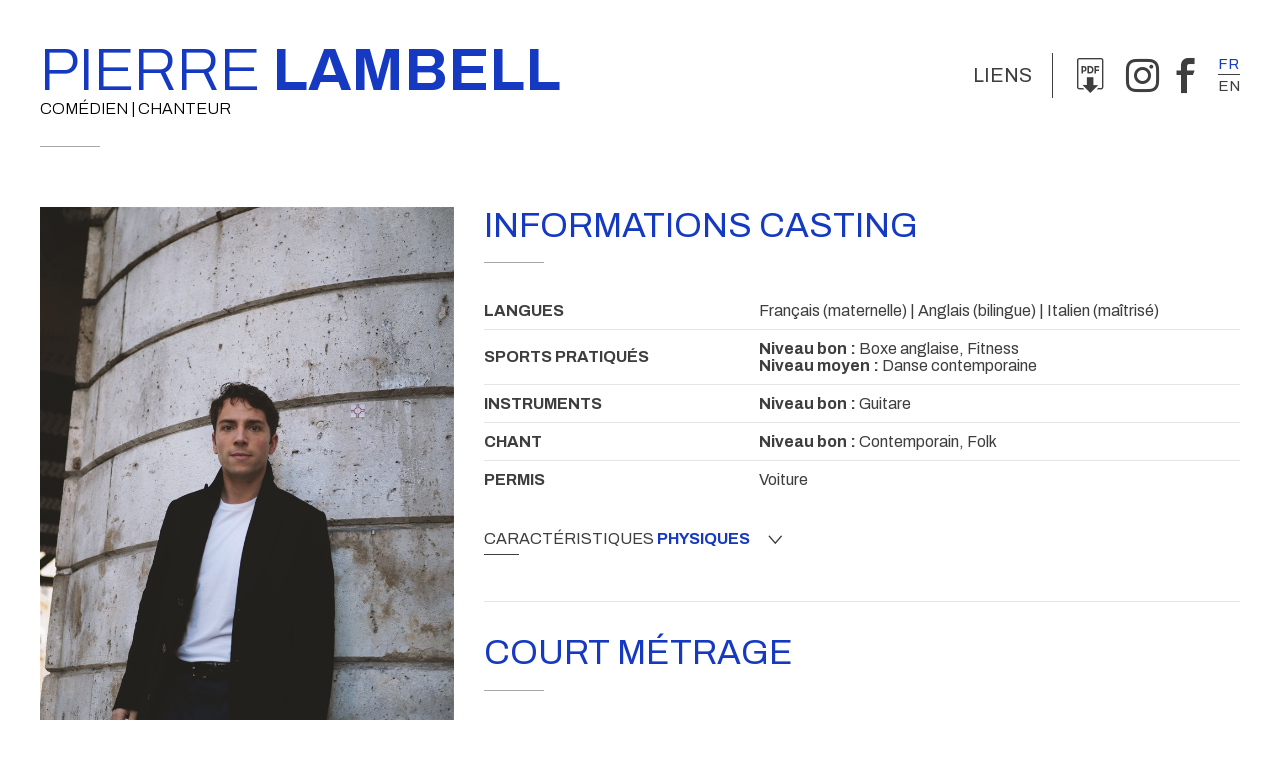

--- FILE ---
content_type: text/html;charset=UTF-8
request_url: https://www.pierrelambell.fr/index2.cfm?id_artiste=760160
body_size: 7518
content:




<!DOCTYPE html>

<html lang="fr_FR" dir="ltr">
<head>
	<script>
    // VÃ©rifiez si l'URL se termine par "index2.cfm"
    if (window.location.pathname.endsWith('/index2.cfm')) {
        // Utilisez l'API History pour remplacer l'URL affichÃ©e par la racine sans recharger la page
        window.history.replaceState({}, '', '/');
    }
</script>
	
	    	<link rel="image_src" href='https://diffusionph.cccommunication.biz/jpgok/Repbr/760/760160_9.jpg' />
	    	
	    		<link id="favicon" rel="shortcut icon" type="image/jpg" href="https://diffusionph.cccommunication.biz/jpgok/Repbr/760/760160_9.jpg" />
	    	
        <link rel="canonical" href="https://www.pierrelambell.fr/" />
    


		<meta name="viewport" content="width=device-width, minimum-scale=1.0, initial-scale=1">
		<meta name="Keywords" content="Pierre Lambell  - Com&eacute;dien - Chanteur " />
		<meta http-equiv="X-UA-Compatible" content="IE=edge" />
		<meta name="Description" content="Pierre Lambell - Retrouvez son profil d'artiste -  - Com&eacute;dien - Chanteur " />

		<META NAME="Author" content="Pierre Lambell - Com&eacute;dien - Chanteur 
		<META NAME="Date-Creation-yyyymmdd" content="20250504">
		<META NAME="revisit-after" CONTENT="10 days">
		<meta name="google-site-verification" content="BlSHju87657B1TRY_O8qfEmD-aRRCf_TOqinTJey4Yk" />
		<META NAME="Category" CONTENT="Internet">
		<META NAME="Publisher" CONTENT="cc.communication">
		<META NAME="Copyright" CONTENT="Pierre Lambell Com&eacute;dien &bull;Chanteur ">
		<META NAME="Generator" CONTENT="dreamweaver CS3, photoshop">
		<meta property="og:url" content="http://www.pierrelambell.fr" />

		<title>
		Pierre Lambell &bull; Com&eacute;dien &bull;
								Chanteur 
	</title>
		<link rel="profile" href="https://gmpg.org/xfn/11" />
		<link rel="preconnect" href="https://fonts.googleapis.com">
		<link rel="preconnect" href="https://fonts.gstatic.com" crossorigin>
		<link href="https://fonts.googleapis.com/css2?family=Archivo:ital,wght@0,300;0,400;0,700;1,300;1,400;1,700&display=swap" rel="stylesheet">
		<link rel="stylesheet" type='text/css' href="style2.css" media="all" />
		<link rel="stylesheet" type='text/css' href="colors.css" media="all" />
	
<style type='text/css'>
		.c__main,
		h1,
		h2,
		h3,
		.langues span,
		.Header a:hover, .Header a:focus,
		._with-date .like-table .-th,
		.like-button b,
		.like-button:hover, .like-button:focus,
		.pb-icon--anchor:hover, .pb-icon--anchor:focus,
		.click_expand,
		.click_expand.-js-opened-,
		.slick-pagers {
			color: #1539C1;
		}
		
</style>

<script language="JavaScript" type="text/javascript" src="https://www.cccommunication.biz/js/popup.js"></script>

<script type="text/javascript">
	function eff_change_color(id_video){

	  
	    document.getElementById('fond_color105360').className="bg_video_off videoElement";
	    document.getElementById('fond_color105360').style.backgroundColor="#f2f2f2";
	    document.getElementById('fond_color105360').style.color="#404040";
	  
	}

	function change_color(id_video){
	  
	    document.getElementById('fond_color105360').className="bg_video_off videoElement";
	    document.getElementById('fond_color105360').style.backgroundColor="#f2f2f2";
	  
	  document.getElementById('fond_color'+id_video).className="bg_video_on videoElement";
	  document.getElementById('fond_color'+id_video).style.backgroundColor="#717171";
	  document.getElementById('fond_color'+id_video).style.color="#ffffff";
	}
</script>
<script type="text/javascript" src="/js/onepage.js">




</script>


	</head>

	<body class="" role="document">
		<div class="layout">
			<header class="Header" role="banner" itemscope itemtype="https://schema.org/WPHeader">
				<h1>Pierre<b> Lambell </b>
					<small>
						Com&eacute;dien |
						        Chanteur 

					</small>

				</h1>
				<div class="contact--area">
						

					<a class="-titre titreliens inline" href="#inline_content_links"> Liens </a>

				

					<!-- DÃ©but : si liens utiles -->
					<ul class="liens-utiles">
						<!-- DÃ©but : si pdf -->
						

						<li>	<a href="javascript:void(0);" onClick="popPDF('type=cv&id_Artiste=760160&id_Protect=83202&lng=fr');"><span class="pb-icon-pdf" aria-hidden="true"></span></a></li>
					
						<!-- Fin : si pdf -->
						<!-- DÃ©but : si instagram -->
								<li><a href="http://" class="pb-icon-anchor"><span class="pb-icon-instagram" aria-hidden="true"></span></a></li>	
						<!-- Fin : si instagram -->
						<!-- DÃ©but : si facebook -->
						<li><a href="http://" class="pb-icon-anchor"><span class="pb-icon-facebook" aria-hidden="true"></span></a></li> 
						<!-- Fin : si facebook -->
					</ul>
					<!-- Fin : si liens utiles -->

					<!-- DÃ©but : si plusieurs langues -->
					<ul class="langues">
						
						<li><span>fr</span></li>
						<li><a href="/index.cfm?id_artiste=760160&modLg=en">en</a></li>
						

					</ul>
					<!-- Fin : si plusieurs langues -->
				</div>
			</header>

			<main class="Main" role="document">
				<div class="pictures--area">
					<figure class="imagealaune _hide_me_tab">
							<a class='inline2' href="#inline_content2" onclick="onclickPhoto('https://diffusionph.cccommunication.biz/jpgok/RepGR/760/760160_9.jpg ',1,12,'bookimage');"> 
			
				<div class="image-container" style="
	    width: 445px;
	    aspect-ratio : 3/4;
	    overflow: hidden;
			max-width:100%;
	">
	        <img src="https://diffusionph.cccommunication.biz/jpgok/RepGR/760/760160_9.jpg " alt="Description de l'image" style="
	    width: 100%;
	    height: 100%;
	    object-fit: cover;
	" loading="lazy"> 
	    </div></a>
					</figure>
					
					<div class="videos--area">
						

							<a class='inline' href="#inline_content"><figure class="video-thumb" id='video_thumbt105360'><img src="https://commun.cccommunication.biz/img/videos/picto_embed_4.png " height="250" width="445" alt="" loading="lazy"/></figure></a>
							

													</div>
						

					<div style='display:none'>
							
									<div id="inline_content_links">
										<div	class="like-button">
												Liens 
										</div>
										<div class="listeliens">
											
												<div class="sectionliens">
													<div class="link_content">
														<a href="https://instagram.com/pierrelambell" target="_blank">
														 <span>> </span>
														</a>
													</div>
												</div>
											
										</div>
									</div>
								

									<div id="inline_content_contact">
										<div	class="like-button">
																Contact
										</div>
											<br/>
											
												<br/>
												
													</div>
								
													<div id="inline_content_sound" >
														<div	class="like-button">

															Audio
														</div>
														<br/>


														

																			</div>
													

													<div id='inline_content' >
														<div class="videoWrapper" id="div_player_video">
															<style>
	.video-responsive iframe{
    left:0;
    top:0;
    height:100%;
    width:100%;
    position:absolute;
}
</style>








			<h3 id="aff_titre"> Bande démo Pierre Lambell 2023  </h3>


			<div style="padding:56.25% 0 0 0;position:relative;"><iframe src="https://player.vimeo.com/video/823837835?h=5c68d50202&amp;badge=0&amp;autopause=0&amp;player_id=0&amp;app_id=52459" style="position:absolute;top:0;left:0;width:100%;height:100%;" frameborder="0" allow="autoplay; fullscreen; picture-in-picture" allowfullscreen></iframe></div><script src="https://player.vimeo.com/api/player.js"></script>

														</div>
															<h3>  Toutes les vidéos </h3>
															<div class="VideosContainer" style="width:100%; overflow-x:scroll">
																	<div class="videoList" style="width:220px"> 
																			<div id="fond_color105360" class="videoElement" style="background-color:#717171; color:#ffffff">
																				

																					<a href="javaScript:void(0)" onclick="onclickVideo('105360','Bande démo Pierre Lambell 2023')">
																						<div class="arr_5 thumb" style=" background-image:url(https://commun.cccommunication.biz/img/videos/picto_embed_1.png ); background-repeat:no-repeat">
																							</div>


																					<div class="videoTitle">


																							Bande démo Pierre Lambell 2023 


																						<br>
																						Durée : <b>2:57</b> &bull; Vue
																						<div id="div_stats_videos105360" class="count">
																							<b>9639</b> 
																						</div>
																						fois
																					</div>
																				</a>
																				
																			</div>


																		
																	</div>
																</div>
																</div>
															




													<div id="inline_content2">
														<div id="imagewrapper" style="text-align:center">
														</div>

													
													  
												   <div class="bloc_photos shadow arr_10 first" >
												   
												     <div class="albumTitleWrapper" >
												     <span class="albumTitle">
												     <h3> Portraits - 12 Photos </h3>
												     </span>
												     </div>
												     
												      	<div class="albumWrapper" style="width:100%; overflow-x:scroll">
																	
																	<div class="photolist" style="width:1270px">
																	
																	<img width=100 loading="lazy" style= "cursor:pointer" id='bookimage1' onclick="onclickPhoto('https://diffusionph.cccommunication.biz/jpgok/RepMR/760/760160_2.jpg',1,12,'bookimage');" src='https://diffusionph.cccommunication.biz/jpgok/Repbr/760/760160_2.jpg ' alt='&copy; Maurizio Pighizzini ' title='&copy; Maurizio Pighizzini ' />
																	
																	<img width=100 loading="lazy" style= "cursor:pointer" id='bookimage2' onclick="onclickPhoto('https://diffusionph.cccommunication.biz/jpgok/RepMR/760/760160_3.jpg',2,12,'bookimage');" src='https://diffusionph.cccommunication.biz/jpgok/Repbr/760/760160_3.jpg ' alt='&copy; Lisa Lesourd ' title='&copy; Lisa Lesourd ' />
																	
																	<img width=100 loading="lazy" style= "cursor:pointer" id='bookimage3' onclick="onclickPhoto('https://diffusionph.cccommunication.biz/jpgok/RepMR/760/760160_4.jpg',3,12,'bookimage');" src='https://diffusionph.cccommunication.biz/jpgok/Repbr/760/760160_4.jpg ' alt='&copy; Lisa Lesourd ' title='&copy; Lisa Lesourd ' />
																	
																	<img width=100 loading="lazy" style= "cursor:pointer" id='bookimage4' onclick="onclickPhoto('https://diffusionph.cccommunication.biz/jpgok/RepMR/760/760160_8.jpg',4,12,'bookimage');" src='https://diffusionph.cccommunication.biz/jpgok/Repbr/760/760160_8.jpg ' alt='' title='' />
																	
																	<img width=100 loading="lazy" style= "cursor:pointer" id='bookimage5' onclick="onclickPhoto('https://diffusionph.cccommunication.biz/jpgok/RepMR/760/760160_9.jpg',5,12,'bookimage');" src='https://diffusionph.cccommunication.biz/jpgok/Repbr/760/760160_9.jpg ' alt='' title='' />
																	
																	<img width=100 loading="lazy" style= "cursor:pointer" id='bookimage6' onclick="onclickPhoto('https://diffusionph.cccommunication.biz/jpgok/RepMR/760/760160_10.jpg',6,12,'bookimage');" src='https://diffusionph.cccommunication.biz/jpgok/Repbr/760/760160_10.jpg ' alt='' title='' />
																	
																	<img width=100 loading="lazy" style= "cursor:pointer" id='bookimage7' onclick="onclickPhoto('https://diffusionph.cccommunication.biz/jpgok/RepMR/760/760160_11.jpg',7,12,'bookimage');" src='https://diffusionph.cccommunication.biz/jpgok/Repbr/760/760160_11.jpg ' alt='' title='' />
																	
																	<img width=100 loading="lazy" style= "cursor:pointer" id='bookimage8' onclick="onclickPhoto('https://diffusionph.cccommunication.biz/jpgok/RepMR/760/760160_12.jpg',8,12,'bookimage');" src='https://diffusionph.cccommunication.biz/jpgok/Repbr/760/760160_12.jpg ' alt='' title='' />
																	
																	<img width=100 loading="lazy" style= "cursor:pointer" id='bookimage9' onclick="onclickPhoto('https://diffusionph.cccommunication.biz/jpgok/RepMR/760/760160_13.jpg',9,12,'bookimage');" src='https://diffusionph.cccommunication.biz/jpgok/Repbr/760/760160_13.jpg ' alt='' title='' />
																	
																	<img width=100 loading="lazy" style= "cursor:pointer" id='bookimage10' onclick="onclickPhoto('https://diffusionph.cccommunication.biz/jpgok/RepMR/760/760160_14.jpg',10,12,'bookimage');" src='https://diffusionph.cccommunication.biz/jpgok/Repbr/760/760160_14.jpg ' alt='' title='' />
																	
																	<img width=100 loading="lazy" style= "cursor:pointer" id='bookimage11' onclick="onclickPhoto('https://diffusionph.cccommunication.biz/jpgok/RepMR/760/760160_15.jpg',11,12,'bookimage');" src='https://diffusionph.cccommunication.biz/jpgok/Repbr/760/760160_15.jpg ' alt='' title='' />
																	
																	<img width=100 loading="lazy" style= "cursor:pointer" id='bookimage12' onclick="onclickPhoto('https://diffusionph.cccommunication.biz/jpgok/RepMR/760/760160_16.jpg',12,12,'bookimage');" src='https://diffusionph.cccommunication.biz/jpgok/Repbr/760/760160_16.jpg ' alt='' title='' />
																	
												        	</div>
																</div>
														</div>


												    

												</div>
											</div>







						<!-- DÃ©but : S'il y a plus de 1 video -->
						
						<!-- Fin : S'il y a plus de 1 video -->






					<div class="galerie--area gridmason">
						<div class="grid-sizer"></div>
						
							<div class="grid-item">
						<figure class="portrait">
							
					
							<a class='inline2' href="#inline_content2" onclick="onclickPhoto('https://diffusionph.cccommunication.biz/jpgok/RepGR/760/760160_2.jpg',1,12,'bookimage');">
							<img src="https://diffusionph.cccommunication.biz/jpgok/RepGR/760/760160_2.jpg" width="100%" alt="" loading="lazy"/>
							</a>
							</figure>
						</div>
						
							<div class="grid-item">
						<figure class="portrait">
							
					
							<a class='inline2' href="#inline_content2" onclick="onclickPhoto('https://diffusionph.cccommunication.biz/jpgok/RepGR/760/760160_3.jpg',2,12,'bookimage');">
							<img src="https://diffusionph.cccommunication.biz/jpgok/RepGR/760/760160_3.jpg" width="100%" alt="" loading="lazy"/>
							</a>
							</figure>
						</div>
						
							<div class="grid-item">
						<figure class="portrait">
							
					
							<a class='inline2' href="#inline_content2" onclick="onclickPhoto('https://diffusionph.cccommunication.biz/jpgok/RepGR/760/760160_4.jpg',3,12,'bookimage');">
							<img src="https://diffusionph.cccommunication.biz/jpgok/RepGR/760/760160_4.jpg" width="100%" alt="" loading="lazy"/>
							</a>
							</figure>
						</div>
						
							<div class="grid-item">
						<figure class="portrait">
							
					
							<a class='inline2' href="#inline_content2" onclick="onclickPhoto('https://diffusionph.cccommunication.biz/jpgok/RepGR/760/760160_8.jpg',4,12,'bookimage');">
							<img src="https://diffusionph.cccommunication.biz/jpgok/RepGR/760/760160_8.jpg" width="100%" alt="" loading="lazy"/>
							</a>
							</figure>
						</div>
						
							<div class="grid-item">
						<figure class="portrait">
							
					
							<a class='inline2' href="#inline_content2" onclick="onclickPhoto('https://diffusionph.cccommunication.biz/jpgok/RepGR/760/760160_9.jpg',5,12,'bookimage');">
							<img src="https://diffusionph.cccommunication.biz/jpgok/RepGR/760/760160_9.jpg" width="100%" alt="" loading="lazy"/>
							</a>
							</figure>
						</div>
						
					</div>

					<button class="like-button js-btn_slide_down inline" href="#inline_content2" type="button">
						 Voir toutes <b>les photos</b> 
						<span class="pb-icon-down" aria-hidden="true"></span>
					</button>

					



								</div>













				<div class="main--data" itemscope itemtype="https://schema.org/mainContentOfPage">
					 <figure class="imagealaune _show_me_tab">
						<img src="https://diffusionph.cccommunication.biz/jpgok/redim_recadre_photo.php?path_Photo=760160_9&size=GR&width=445&height=593 " width="445" height="593" alt="Alt" loading="lazy"/>
					</figure>
							


					<!-- DÃ©but : Si actualitÃ©s -->
						
					<!-- Fin : Si actualitÃ©s -->

					<!-- DÃ©but : Si contenu .-td rempli -->
					<section class="fiche_casting">
						<header class="header--line">
							<h2>Informations casting</h2>
						
						</header>
						<ul class="like-table--border">
							<!-- DÃ©but : Si contenu .-td rempli -->
						
								<li class="like-table">
								<span>Langues</span>
								<span> Français (maternelle) 	| Anglais (bilingue) 	| Italien (maîtrisé) 	 </span>
							<!-- Fin : Si contenu .-td rempli -->
							</li>
						

							<!-- DÃ©but : Si contenu .-td rempli -->
							<li class="like-table">
								<span>
								Sports pratiqués </span>
								
								<span>
									
															<b>Niveau bon : </b>
													Boxe anglaise, Fitness<br>
											
															<b>Niveau moyen : </b>
													Danse contemporaine<br>
											
								</span>
							</li>
						

							<!-- DÃ©but : Si contenu .-td rempli -->
							<li class="like-table">
								<span>
								Instruments </span>
								
								<span>
									
															<b>Niveau bon : </b>
													Guitare<br>
											
								</span>
							</li>
						

							<!-- DÃ©but : Si contenu .-td rempli -->
							<li class="like-table">
								<span>
								Chant </span>
								
								<span>
									
															<b>Niveau bon : </b>
													Contemporain, Folk<br>
											
								</span>
							</li>
						
								<li class="like-table">
								 <span> Permis </span>
								 Voiture 
									</li>
								

							<!-- DÃ©but : Si contenu .-td rempli -->
							
							<!-- Fin : Si contenu .-td rempli -->
						</ul>

						<!-- DÃ©but : Si caractÃ©ristiques phisiques -->
							
						<button class="like-button js-btn_slide_down" type="button">
							
							Caract&eacute;ristiques 
							<b>physiques</b>
							<span class="pb-icon-down" aria-hispanen="true"></span>
						</button>
						<ul class="like-table--border js-slide_me_down">
							<!-- DÃ©but : Si contenu .-td rempli -->
							<li class="like-table">
								<span> Taille </span>
								

								<span>1.75 m</span>
								
							</li>
							<!-- Fin : Si contenu .-td rempli -->

							<!-- DÃ©but : Si contenu .-td rempli -->

							<li class="like-table">
								<span>Poids</span>

									67 kg 
								 <!-- mettre - si non renseignÃ© -->
							</li>
						

							<!-- Fin : Si contenu .-td rempli -->

							<!-- DÃ©but : Si contenu .-td rempli -->
							<li class="like-table">
								<span>Cheveux</span>
								  
								<span>
									mi-court | Raides | Châtain clair 
								</span>
								
							</li>
							<!-- Fin : Si contenu .-td rempli -->

							<!-- DÃ©but : Si contenu .-td rempli -->
							<li class="like-table">
								<span>Yeux</span>
								  
								<span>Marron-Vert 
							</span>
							
							</li>
							<!-- Fin : Si contenu .-td rempli -->
							    
							<!-- DÃ©but : Si contenu .-td rempli -->
							  
							<li class="like-table">
								<span>Corpulence</span>
								<span>Musclée</span>
							</li>
						
						<li class="like-table">
							<span> Taille confection</span>
							<span style="text-transform:capitalize">
							veste : 38 | pantalon : 36 | pointure : 41
							</span>
						</li>
					

							<!-- Fin : Si contenu .-td rempli -->
						</ul>
					
						<!-- Fin : Si caractÃ©ristiques phisiques -->
					</section>

					<!-- Fin : Si contenu .-td rempli -->

					<!-- DÃ©but : Si cinÃ©ma rempli -->

					
						<section class="cinema _with-date">
						 	<header><h2>Court Métrage</h2></header>

						<dl class="like-table">
							
							<!-- DÃ©but : Si contenu .-td rempli -->
							<dt class="-th">2024-2025</dt>
							 
									<dd class="-td">
											<b>Panurge</b>
											- Florent Aceto  - <em>Pierre Niais</em> 
									</dd>
							
							<!-- DÃ©but : Si contenu .-td rempli -->
							<dt class="-th">2023</dt>
							 
									<dd class="-td">
											<b>100 000 morts oubliés</b>
											- Pierre Lambell et Carl Vervier  - <em>Marcel</em> <br>Meilleur court-métrage - Fantasy Film Fest
									</dd>
							
							<!-- DÃ©but : Si contenu .-td rempli -->
							<dt class="-th">2023</dt>
							 
									<dd class="-td">
											<b>Le sommeil de Jade</b>
											- Jonathan Boissinot  - <em>Gabriel</em> 
									</dd>
							
							<!-- DÃ©but : Si contenu .-td rempli -->
							<dt class="-th">2022</dt>
							 
									<dd class="-td">
											<b>La gifle</b>
											- Victor Eymenier 
									</dd>
							
				</dl>
			
		</section>
	
						<section class="cinema _with-date">
						 	<header><h2>Formation</h2></header>

						<dl class="like-table">
							
							<!-- DÃ©but : Si contenu .-td rempli -->
							<dt class="-th">2023-2024</dt>
							 
							<dd class="-td"><b>Improvisation (classe intermédiaire)</b> - Paris Impro </dd>
								
							<!-- DÃ©but : Si contenu .-td rempli -->
							<dt class="-th">2018-2019</dt>
							 
							<dd class="-td"><b>Acting in English </b> - Cours Florent </dd>
								
							<!-- DÃ©but : Si contenu .-td rempli -->
							<dt class="-th">2022 (2 semaines)</dt>
							 
							<dd class="-td"><b>Atelier rencontre directeur de casting </b> - Mon coach academy </dd>
								
							<!-- DÃ©but : Si contenu .-td rempli -->
							<dt class="-th">2017-2020</dt>
							 
							<dd class="-td"><b>Formation professionnelle de l’acteur - département théâtre </b> - Cours Florent  </dd>
								
				</dl>
			
		</section>
	
						<section class="cinema _with-date">
						 	<header><h2>Réalisation</h2></header>

						<dl class="like-table">
							
							<!-- DÃ©but : Si contenu .-td rempli -->
							<dt class="-th">2023</dt>
							 
									<dd class="-td">
											<b>100 000 morts oubliés</b>
											- Pierre Lambell / Carl Vervier  - <em>Marcel</em> <br>Meilleur court-métrage - Fantasy Film Fest
									</dd>
							
				</dl>
			
		</section>
	
						<section class="cinema _with-date">
						 	<header><h2>Théâtre</h2></header>

						<dl class="like-table">
							
							<!-- DÃ©but : Si contenu .-td rempli -->
							<dt class="-th">2020</dt>
							 
									<dd class="-td">
											<b>La grande et fabuleuse histoire du commerce </b>
											 (Joël Pommerat)  - Félicien Juttner  - 
											<em>Franck</em>
											 - Cours Florent 
									</dd>
							
							<!-- DÃ©but : Si contenu .-td rempli -->
							<dt class="-th">2019</dt>
							 
									<dd class="-td">
											<b>L’intervention </b>
											 (Victor Hugo)  - Clément Clavel  - 
											<em>Edmond Gombert</em>
											 - Cours Florent 
									</dd>
							
							<!-- DÃ©but : Si contenu .-td rempli -->
							<dt class="-th">2019</dt>
							 
									<dd class="-td">
											<b>Un tramway nommé désir </b>
											 (Tennessee Williams)  - Clément Clavel  - 
											<em>Stanley kowalski</em>
											 - Cours Florent 
									</dd>
							
				</dl>
			
		</section>
	
						<section class="cinema _with-date">
						 	<header><h2>Websérie</h2></header>

						<dl class="like-table">
							
							<!-- DÃ©but : Si contenu .-td rempli -->
							<dt class="-th">2024</dt>
							 
									<dd class="-td">
											<b>Panurge </b>
											- Florent Aceto  - <em>Pierre Niais</em> 
									</dd>
							
				</dl>
			
		</section>
	


				</div>
			</main>
		</div>
		<footer class="Footer">
			<ul class="layout">
				<li>
				Site référencé sur <img src="img/agences-artistiques.png" alt="" height="56" width="110" />
				</li>
				<li>
				Site administré par <img src="img/wistal.png" alt="" height="26" width="137" />
				</li>
				<li>
					&copy; 2021 - 2022 <!-- date en cours --> CC Communication <img src="img/ccom.png" alt="" height="48" width="110" />
				</li>
			</ul>
		</footer>
	</body>
	<script type="text/javascript" src="https://ajax.googleapis.com/ajax/libs/jquery/3.5.1/jquery.min.js?ver=3.5.1" id="jquery-js"></script>
	<script type="text/javascript" src="js/jquery.cycle2.min.js"></script>
	<script type="text/javascript" src="js/scripts.js"></script>
	<script type="text/javascript" src="js/masonry.pkgd.js"></script>
		<script type="text/javascript" src="js/imagesloaded.pkgd.js"></script>
	<link media="screen" rel="stylesheet" href="/css/colorbox.css" />
	<script src="/js/jquery.colorbox.js"></script>





	<script>
			$(document).ready(function(){

				if ($(window).width() < 951) {
					//Examples of how to assign the ColorBox event to elements
					$(".inline").colorbox({inline:true, width:'90%'});
					$(".inline2").colorbox({inline:true, width:'90%'});


				}
				else {
					$(".inline").colorbox({inline:true, width:'50%'});
					$(".inline2").colorbox({inline:true, width:'60%', maxHeight:'90%'});
					$( window ).scroll(function(){	var $grid = $('.gridmason').imagesLoaded( function() {

		// init Masonry after all images have loaded
		$grid.masonry({
			itemSelector: '.grid-item'

			// options...
		});

	});

	//$(window).off('scroll');
})

					var $grid = $('.gridmason').imagesLoaded( function() {
  // init Masonry after all images have loaded
  $grid.masonry({
		itemSelector: '.grid-item'

    // options...
  });
});

}
})
function envoyerStatistique(idArtiste) {
    var xhr = new XMLHttpRequest();
    var url = "/enregistrerStatistique.cfm"; // L'URL du script ColdFusion
    xhr.open("POST", url, true);
    xhr.setRequestHeader("Content-Type", "application/x-www-form-urlencoded");

    xhr.onreadystatechange = function() {
        if (xhr.readyState == 4 && xhr.status == 200) {
            console.log("Statistique envoyÃ©e avec succÃ¨s.");
        }
    };
    
	 var ip = '3.23.20.154'; // Vous devez obtenir l'IP cÃ´tÃ© client ou passer par le serveur
  var data = "id_artiste=" + idArtiste + "&ip=" + ip ;
    xhr.send(data);
}

// Exemple d'utilisation
envoyerStatistique('760160'); // Remplacez '1234' par l'ID de l'artiste 
</script>
		</script>
	
</html>


--- FILE ---
content_type: text/html; charset=UTF-8
request_url: https://player.vimeo.com/video/823837835?h=5c68d50202&badge=0&autopause=0&player_id=0&app_id=52459
body_size: 6439
content:
<!DOCTYPE html>
<html lang="en">
<head>
  <meta charset="utf-8">
  <meta name="viewport" content="width=device-width,initial-scale=1,user-scalable=yes">
  
  <link rel="canonical" href="https://player.vimeo.com/video/823837835?h=5c68d50202">
  <meta name="googlebot" content="noindex,indexifembedded">
  
  
  <title>760160_1.mov on Vimeo</title>
  <style>
      body, html, .player, .fallback {
          overflow: hidden;
          width: 100%;
          height: 100%;
          margin: 0;
          padding: 0;
      }
      .fallback {
          
              background-color: transparent;
          
      }
      .player.loading { opacity: 0; }
      .fallback iframe {
          position: fixed;
          left: 0;
          top: 0;
          width: 100%;
          height: 100%;
      }
  </style>
  <link rel="modulepreload" href="https://f.vimeocdn.com/p/4.46.25/js/player.module.js" crossorigin="anonymous">
  <link rel="modulepreload" href="https://f.vimeocdn.com/p/4.46.25/js/vendor.module.js" crossorigin="anonymous">
  <link rel="preload" href="https://f.vimeocdn.com/p/4.46.25/css/player.css" as="style">
</head>

<body>


<div class="vp-placeholder">
    <style>
        .vp-placeholder,
        .vp-placeholder-thumb,
        .vp-placeholder-thumb::before,
        .vp-placeholder-thumb::after {
            position: absolute;
            top: 0;
            bottom: 0;
            left: 0;
            right: 0;
        }
        .vp-placeholder {
            visibility: hidden;
            width: 100%;
            max-height: 100%;
            height: calc(1080 / 1920 * 100vw);
            max-width: calc(1920 / 1080 * 100vh);
            margin: auto;
        }
        .vp-placeholder-carousel {
            display: none;
            background-color: #000;
            position: absolute;
            left: 0;
            right: 0;
            bottom: -60px;
            height: 60px;
        }
    </style>

    

    
        <style>
            .vp-placeholder-thumb {
                overflow: hidden;
                width: 100%;
                max-height: 100%;
                margin: auto;
            }
            .vp-placeholder-thumb::before,
            .vp-placeholder-thumb::after {
                content: "";
                display: block;
                filter: blur(7px);
                margin: 0;
                background: url(https://i.vimeocdn.com/video/1665399601-477ce510d4254f5471e0c16c8b898f6be1464e7981428430877d90672400486d-d?mw=80&q=85) 50% 50% / contain no-repeat;
            }
            .vp-placeholder-thumb::before {
                 
                margin: -30px;
            }
        </style>
    

    <div class="vp-placeholder-thumb"></div>
    <div class="vp-placeholder-carousel"></div>
    <script>function placeholderInit(t,h,d,s,n,o){var i=t.querySelector(".vp-placeholder"),v=t.querySelector(".vp-placeholder-thumb");if(h){var p=function(){try{return window.self!==window.top}catch(a){return!0}}(),w=200,y=415,r=60;if(!p&&window.innerWidth>=w&&window.innerWidth<y){i.style.bottom=r+"px",i.style.maxHeight="calc(100vh - "+r+"px)",i.style.maxWidth="calc("+n+" / "+o+" * (100vh - "+r+"px))";var f=t.querySelector(".vp-placeholder-carousel");f.style.display="block"}}if(d){var e=new Image;e.onload=function(){var a=n/o,c=e.width/e.height;if(c<=.95*a||c>=1.05*a){var l=i.getBoundingClientRect(),g=l.right-l.left,b=l.bottom-l.top,m=window.innerWidth/g*100,x=window.innerHeight/b*100;v.style.height="calc("+e.height+" / "+e.width+" * "+m+"vw)",v.style.maxWidth="calc("+e.width+" / "+e.height+" * "+x+"vh)"}i.style.visibility="visible"},e.src=s}else i.style.visibility="visible"}
</script>
    <script>placeholderInit(document,  false ,  true , "https://i.vimeocdn.com/video/1665399601-477ce510d4254f5471e0c16c8b898f6be1464e7981428430877d90672400486d-d?mw=80\u0026q=85",  1920 ,  1080 );</script>
</div>

<div id="player" class="player"></div>
<script>window.playerConfig = {"cdn_url":"https://f.vimeocdn.com","vimeo_api_url":"api.vimeo.com","request":{"files":{"dash":{"cdns":{"akfire_interconnect_quic":{"avc_url":"https://vod-adaptive-ak.vimeocdn.com/exp=1768713561~acl=%2Fa65858d2-a699-4fe3-a070-a90c5722145a%2Fpsid%3D5dcf0349752f94e75f7935a755a82d6bcc3f1517cc036482ff0ce355ebe98698%2F%2A~hmac=971e118d0dfef3cc425ed21e194a7f41682d9df1434b58e8c8a053ba625cb5d5/a65858d2-a699-4fe3-a070-a90c5722145a/psid=5dcf0349752f94e75f7935a755a82d6bcc3f1517cc036482ff0ce355ebe98698/v2/playlist/av/primary/prot/cXNyPTE/playlist.json?omit=av1-hevc\u0026pathsig=8c953e4f~WrhCJ3yF-6nN367p_VWo9pXgQ5HOAt3bOrp_rxe60fs\u0026qsr=1\u0026r=dXM%3D\u0026rh=3ooQf8","origin":"gcs","url":"https://vod-adaptive-ak.vimeocdn.com/exp=1768713561~acl=%2Fa65858d2-a699-4fe3-a070-a90c5722145a%2Fpsid%3D5dcf0349752f94e75f7935a755a82d6bcc3f1517cc036482ff0ce355ebe98698%2F%2A~hmac=971e118d0dfef3cc425ed21e194a7f41682d9df1434b58e8c8a053ba625cb5d5/a65858d2-a699-4fe3-a070-a90c5722145a/psid=5dcf0349752f94e75f7935a755a82d6bcc3f1517cc036482ff0ce355ebe98698/v2/playlist/av/primary/prot/cXNyPTE/playlist.json?pathsig=8c953e4f~WrhCJ3yF-6nN367p_VWo9pXgQ5HOAt3bOrp_rxe60fs\u0026qsr=1\u0026r=dXM%3D\u0026rh=3ooQf8"},"fastly_skyfire":{"avc_url":"https://skyfire.vimeocdn.com/1768713561-0xfb2f9e75540f4a9153ec871a76b409620ddeba8f/a65858d2-a699-4fe3-a070-a90c5722145a/psid=5dcf0349752f94e75f7935a755a82d6bcc3f1517cc036482ff0ce355ebe98698/v2/playlist/av/primary/prot/cXNyPTE/playlist.json?omit=av1-hevc\u0026pathsig=8c953e4f~WrhCJ3yF-6nN367p_VWo9pXgQ5HOAt3bOrp_rxe60fs\u0026qsr=1\u0026r=dXM%3D\u0026rh=3ooQf8","origin":"gcs","url":"https://skyfire.vimeocdn.com/1768713561-0xfb2f9e75540f4a9153ec871a76b409620ddeba8f/a65858d2-a699-4fe3-a070-a90c5722145a/psid=5dcf0349752f94e75f7935a755a82d6bcc3f1517cc036482ff0ce355ebe98698/v2/playlist/av/primary/prot/cXNyPTE/playlist.json?pathsig=8c953e4f~WrhCJ3yF-6nN367p_VWo9pXgQ5HOAt3bOrp_rxe60fs\u0026qsr=1\u0026r=dXM%3D\u0026rh=3ooQf8"}},"default_cdn":"akfire_interconnect_quic","separate_av":true,"streams":[{"profile":"f3f6f5f0-2e6b-4e90-994e-842d1feeabc0","id":"52e1fdec-477e-4846-99f5-0fe037fd3255","fps":25,"quality":"720p"},{"profile":"f9e4a5d7-8043-4af3-b231-641ca735a130","id":"19323330-c100-4172-a82d-bafb6870c311","fps":25,"quality":"540p"},{"profile":"5ff7441f-4973-4241-8c2e-976ef4a572b0","id":"a69d6f84-2148-4885-8f4a-471d4fab16f2","fps":25,"quality":"1080p"},{"profile":"d0b41bac-2bf2-4310-8113-df764d486192","id":"c3539a9c-3621-442a-8201-a1414e69cd21","fps":25,"quality":"240p"},{"profile":"c3347cdf-6c91-4ab3-8d56-737128e7a65f","id":"43607d9b-67bf-4104-ad53-313c516d2c25","fps":25,"quality":"360p"}],"streams_avc":[{"profile":"f3f6f5f0-2e6b-4e90-994e-842d1feeabc0","id":"52e1fdec-477e-4846-99f5-0fe037fd3255","fps":25,"quality":"720p"},{"profile":"f9e4a5d7-8043-4af3-b231-641ca735a130","id":"19323330-c100-4172-a82d-bafb6870c311","fps":25,"quality":"540p"},{"profile":"5ff7441f-4973-4241-8c2e-976ef4a572b0","id":"a69d6f84-2148-4885-8f4a-471d4fab16f2","fps":25,"quality":"1080p"},{"profile":"d0b41bac-2bf2-4310-8113-df764d486192","id":"c3539a9c-3621-442a-8201-a1414e69cd21","fps":25,"quality":"240p"},{"profile":"c3347cdf-6c91-4ab3-8d56-737128e7a65f","id":"43607d9b-67bf-4104-ad53-313c516d2c25","fps":25,"quality":"360p"}]},"hls":{"cdns":{"akfire_interconnect_quic":{"avc_url":"https://vod-adaptive-ak.vimeocdn.com/exp=1768713561~acl=%2Fa65858d2-a699-4fe3-a070-a90c5722145a%2Fpsid%3D5dcf0349752f94e75f7935a755a82d6bcc3f1517cc036482ff0ce355ebe98698%2F%2A~hmac=971e118d0dfef3cc425ed21e194a7f41682d9df1434b58e8c8a053ba625cb5d5/a65858d2-a699-4fe3-a070-a90c5722145a/psid=5dcf0349752f94e75f7935a755a82d6bcc3f1517cc036482ff0ce355ebe98698/v2/playlist/av/primary/prot/cXNyPTE/playlist.m3u8?omit=av1-hevc-opus\u0026pathsig=8c953e4f~xRV1xw4SgTEmVRC92Jc9jRr2VhWiolSiNMCOKPFbsos\u0026qsr=1\u0026r=dXM%3D\u0026rh=3ooQf8\u0026sf=fmp4","origin":"gcs","url":"https://vod-adaptive-ak.vimeocdn.com/exp=1768713561~acl=%2Fa65858d2-a699-4fe3-a070-a90c5722145a%2Fpsid%3D5dcf0349752f94e75f7935a755a82d6bcc3f1517cc036482ff0ce355ebe98698%2F%2A~hmac=971e118d0dfef3cc425ed21e194a7f41682d9df1434b58e8c8a053ba625cb5d5/a65858d2-a699-4fe3-a070-a90c5722145a/psid=5dcf0349752f94e75f7935a755a82d6bcc3f1517cc036482ff0ce355ebe98698/v2/playlist/av/primary/prot/cXNyPTE/playlist.m3u8?omit=opus\u0026pathsig=8c953e4f~xRV1xw4SgTEmVRC92Jc9jRr2VhWiolSiNMCOKPFbsos\u0026qsr=1\u0026r=dXM%3D\u0026rh=3ooQf8\u0026sf=fmp4"},"fastly_skyfire":{"avc_url":"https://skyfire.vimeocdn.com/1768713561-0xfb2f9e75540f4a9153ec871a76b409620ddeba8f/a65858d2-a699-4fe3-a070-a90c5722145a/psid=5dcf0349752f94e75f7935a755a82d6bcc3f1517cc036482ff0ce355ebe98698/v2/playlist/av/primary/prot/cXNyPTE/playlist.m3u8?omit=av1-hevc-opus\u0026pathsig=8c953e4f~xRV1xw4SgTEmVRC92Jc9jRr2VhWiolSiNMCOKPFbsos\u0026qsr=1\u0026r=dXM%3D\u0026rh=3ooQf8\u0026sf=fmp4","origin":"gcs","url":"https://skyfire.vimeocdn.com/1768713561-0xfb2f9e75540f4a9153ec871a76b409620ddeba8f/a65858d2-a699-4fe3-a070-a90c5722145a/psid=5dcf0349752f94e75f7935a755a82d6bcc3f1517cc036482ff0ce355ebe98698/v2/playlist/av/primary/prot/cXNyPTE/playlist.m3u8?omit=opus\u0026pathsig=8c953e4f~xRV1xw4SgTEmVRC92Jc9jRr2VhWiolSiNMCOKPFbsos\u0026qsr=1\u0026r=dXM%3D\u0026rh=3ooQf8\u0026sf=fmp4"}},"default_cdn":"akfire_interconnect_quic","separate_av":true}},"file_codecs":{"av1":[],"avc":["52e1fdec-477e-4846-99f5-0fe037fd3255","19323330-c100-4172-a82d-bafb6870c311","a69d6f84-2148-4885-8f4a-471d4fab16f2","c3539a9c-3621-442a-8201-a1414e69cd21","43607d9b-67bf-4104-ad53-313c516d2c25"],"hevc":{"dvh1":[],"hdr":[],"sdr":[]}},"lang":"en","referrer":"https://www.pierrelambell.fr/","cookie_domain":".vimeo.com","signature":"c2d7933c13670e562a560dfdf561a6d8","timestamp":1768709961,"expires":3600,"thumb_preview":{"url":"https://videoapi-sprites.vimeocdn.com/video-sprites/image/2a612081-6e73-43a5-9a6e-1ed84469f9ce.0.jpeg?ClientID=sulu\u0026Expires=1768713561\u0026Signature=3248e6b2c4948b61fb55c0fa4e8696218a33715b","height":2640,"width":4686,"frame_height":240,"frame_width":426,"columns":11,"frames":120},"currency":"USD","session":"ca9a1c5fae7f2ae0911456275a244958b9c815aa1768709961","cookie":{"volume":1,"quality":null,"hd":0,"captions":null,"transcript":null,"captions_styles":{"color":null,"fontSize":null,"fontFamily":null,"fontOpacity":null,"bgOpacity":null,"windowColor":null,"windowOpacity":null,"bgColor":null,"edgeStyle":null},"audio_language":null,"audio_kind":null,"qoe_survey_vote":0},"build":{"backend":"31e9776","js":"4.46.25"},"urls":{"js":"https://f.vimeocdn.com/p/4.46.25/js/player.js","js_base":"https://f.vimeocdn.com/p/4.46.25/js","js_module":"https://f.vimeocdn.com/p/4.46.25/js/player.module.js","js_vendor_module":"https://f.vimeocdn.com/p/4.46.25/js/vendor.module.js","locales_js":{"de-DE":"https://f.vimeocdn.com/p/4.46.25/js/player.de-DE.js","en":"https://f.vimeocdn.com/p/4.46.25/js/player.js","es":"https://f.vimeocdn.com/p/4.46.25/js/player.es.js","fr-FR":"https://f.vimeocdn.com/p/4.46.25/js/player.fr-FR.js","ja-JP":"https://f.vimeocdn.com/p/4.46.25/js/player.ja-JP.js","ko-KR":"https://f.vimeocdn.com/p/4.46.25/js/player.ko-KR.js","pt-BR":"https://f.vimeocdn.com/p/4.46.25/js/player.pt-BR.js","zh-CN":"https://f.vimeocdn.com/p/4.46.25/js/player.zh-CN.js"},"ambisonics_js":"https://f.vimeocdn.com/p/external/ambisonics.min.js","barebone_js":"https://f.vimeocdn.com/p/4.46.25/js/barebone.js","chromeless_js":"https://f.vimeocdn.com/p/4.46.25/js/chromeless.js","three_js":"https://f.vimeocdn.com/p/external/three.rvimeo.min.js","vuid_js":"https://f.vimeocdn.com/js_opt/modules/utils/vuid.min.js","hive_sdk":"https://f.vimeocdn.com/p/external/hive-sdk.js","hive_interceptor":"https://f.vimeocdn.com/p/external/hive-interceptor.js","proxy":"https://player.vimeo.com/static/proxy.html","css":"https://f.vimeocdn.com/p/4.46.25/css/player.css","chromeless_css":"https://f.vimeocdn.com/p/4.46.25/css/chromeless.css","fresnel":"https://arclight.vimeo.com/add/player-stats","player_telemetry_url":"https://arclight.vimeo.com/player-events","telemetry_base":"https://lensflare.vimeo.com"},"flags":{"plays":1,"dnt":0,"autohide_controls":0,"preload_video":"metadata_on_hover","qoe_survey_forced":0,"ai_widget":0,"ecdn_delta_updates":0,"disable_mms":0,"check_clip_skipping_forward":0},"country":"US","client":{"ip":"3.23.20.154"},"ab_tests":{"cross_origin_texttracks":{"group":"variant","track":false,"data":null}},"atid":"2562504109.1768709961","ai_widget_signature":"67c94c4f6b765d00584fdf59e0bbc4d0feb6e63c87a3db4412e1f038cf327a0a_1768713561","config_refresh_url":"https://player.vimeo.com/video/823837835/config/request?atid=2562504109.1768709961\u0026expires=3600\u0026referrer=https%3A%2F%2Fwww.pierrelambell.fr%2F\u0026session=ca9a1c5fae7f2ae0911456275a244958b9c815aa1768709961\u0026signature=c2d7933c13670e562a560dfdf561a6d8\u0026time=1768709961\u0026v=1"},"player_url":"player.vimeo.com","video":{"id":823837835,"title":"760160_1.mov","width":1920,"height":1080,"duration":176,"url":"","share_url":"https://vimeo.com/823837835/5c68d50202","embed_code":"\u003ciframe title=\"vimeo-player\" src=\"https://player.vimeo.com/video/823837835?h=5c68d50202\" width=\"640\" height=\"360\" frameborder=\"0\" referrerpolicy=\"strict-origin-when-cross-origin\" allow=\"autoplay; fullscreen; picture-in-picture; clipboard-write; encrypted-media; web-share\"   allowfullscreen\u003e\u003c/iframe\u003e","default_to_hd":0,"privacy":"unlisted","embed_permission":"public","thumbnail_url":"https://i.vimeocdn.com/video/1665399601-477ce510d4254f5471e0c16c8b898f6be1464e7981428430877d90672400486d-d","owner":{"id":5970568,"name":"CC.Com","img":"https://i.vimeocdn.com/portrait/9773028_60x60?sig=15d2b3b990c96485b6217ae07120148b2c4f1cbae50c5f873212d88c118b714f\u0026v=1\u0026region=us","img_2x":"https://i.vimeocdn.com/portrait/9773028_60x60?sig=15d2b3b990c96485b6217ae07120148b2c4f1cbae50c5f873212d88c118b714f\u0026v=1\u0026region=us","url":"https://vimeo.com/user5970568","account_type":"pro"},"spatial":0,"live_event":null,"version":{"current":null,"available":[{"id":550332982,"file_id":3599019741,"is_current":true}]},"unlisted_hash":"5c68d50202","rating":{"id":6},"fps":25,"bypass_token":"eyJ0eXAiOiJKV1QiLCJhbGciOiJIUzI1NiJ9.eyJjbGlwX2lkIjo4MjM4Mzc4MzUsImV4cCI6MTc2ODcxMzYwMH0.45iKWzNvGkqepHJrJlXFpUqxT7De_U0soMsU9tspsas","channel_layout":"stereo","ai":0,"locale":""},"user":{"id":0,"team_id":0,"team_origin_user_id":0,"account_type":"none","liked":0,"watch_later":0,"owner":0,"mod":0,"logged_in":0,"private_mode_enabled":0,"vimeo_api_client_token":"eyJhbGciOiJIUzI1NiIsInR5cCI6IkpXVCJ9.eyJzZXNzaW9uX2lkIjoiY2E5YTFjNWZhZTdmMmFlMDkxMTQ1NjI3NWEyNDQ5NThiOWM4MTVhYTE3Njg3MDk5NjEiLCJleHAiOjE3Njg3MTM1NjEsImFwcF9pZCI6MTE4MzU5LCJzY29wZXMiOiJwdWJsaWMgc3RhdHMifQ.jf4tSr5OuGVUtCtO-dSuZpDtp05ouzCVNzM03XO03Vs"},"view":1,"vimeo_url":"vimeo.com","embed":{"audio_track":"","autoplay":0,"autopause":0,"dnt":0,"editor":0,"keyboard":1,"log_plays":1,"loop":0,"muted":0,"on_site":0,"texttrack":"","transparent":1,"outro":"nothing","playsinline":1,"quality":null,"player_id":"0","api":null,"app_id":"52459","color":"00adef","color_one":"000000","color_two":"00adef","color_three":"ffffff","color_four":"000000","context":"embed.main","settings":{"auto_pip":1,"badge":0,"byline":0,"collections":0,"color":0,"force_color_one":0,"force_color_two":0,"force_color_three":0,"force_color_four":0,"embed":0,"fullscreen":1,"like":0,"logo":0,"playbar":1,"portrait":0,"pip":1,"share":0,"spatial_compass":0,"spatial_label":0,"speed":1,"title":0,"volume":1,"watch_later":0,"watch_full_video":1,"controls":1,"airplay":1,"audio_tracks":1,"chapters":1,"chromecast":1,"cc":1,"transcript":1,"quality":1,"play_button_position":0,"ask_ai":0,"skipping_forward":1,"debug_payload_collection_policy":"default"},"create_interactive":{"has_create_interactive":false,"viddata_url":""},"min_quality":null,"max_quality":null,"initial_quality":null,"prefer_mms":1}}</script>
<script>const fullscreenSupported="exitFullscreen"in document||"webkitExitFullscreen"in document||"webkitCancelFullScreen"in document||"mozCancelFullScreen"in document||"msExitFullscreen"in document||"webkitEnterFullScreen"in document.createElement("video");var isIE=checkIE(window.navigator.userAgent),incompatibleBrowser=!fullscreenSupported||isIE;window.noModuleLoading=!1,window.dynamicImportSupported=!1,window.cssLayersSupported=typeof CSSLayerBlockRule<"u",window.isInIFrame=function(){try{return window.self!==window.top}catch(e){return!0}}(),!window.isInIFrame&&/twitter/i.test(navigator.userAgent)&&window.playerConfig.video.url&&(window.location=window.playerConfig.video.url),window.playerConfig.request.lang&&document.documentElement.setAttribute("lang",window.playerConfig.request.lang),window.loadScript=function(e){var n=document.getElementsByTagName("script")[0];n&&n.parentNode?n.parentNode.insertBefore(e,n):document.head.appendChild(e)},window.loadVUID=function(){if(!window.playerConfig.request.flags.dnt&&!window.playerConfig.embed.dnt){window._vuid=[["pid",window.playerConfig.request.session]];var e=document.createElement("script");e.async=!0,e.src=window.playerConfig.request.urls.vuid_js,window.loadScript(e)}},window.loadCSS=function(e,n){var i={cssDone:!1,startTime:new Date().getTime(),link:e.createElement("link")};return i.link.rel="stylesheet",i.link.href=n,e.getElementsByTagName("head")[0].appendChild(i.link),i.link.onload=function(){i.cssDone=!0},i},window.loadLegacyJS=function(e,n){if(incompatibleBrowser){var i=e.querySelector(".vp-placeholder");i&&i.parentNode&&i.parentNode.removeChild(i);let a=`/video/${window.playerConfig.video.id}/fallback`;window.playerConfig.request.referrer&&(a+=`?referrer=${window.playerConfig.request.referrer}`),n.innerHTML=`<div class="fallback"><iframe title="unsupported message" src="${a}" frameborder="0"></iframe></div>`}else{n.className="player loading";var t=window.loadCSS(e,window.playerConfig.request.urls.css),r=e.createElement("script"),o=!1;r.src=window.playerConfig.request.urls.js,window.loadScript(r),r["onreadystatechange"in r?"onreadystatechange":"onload"]=function(){!o&&(!this.readyState||this.readyState==="loaded"||this.readyState==="complete")&&(o=!0,playerObject=new VimeoPlayer(n,window.playerConfig,t.cssDone||{link:t.link,startTime:t.startTime}))},window.loadVUID()}};function checkIE(e){e=e&&e.toLowerCase?e.toLowerCase():"";function n(r){return r=r.toLowerCase(),new RegExp(r).test(e);return browserRegEx}var i=n("msie")?parseFloat(e.replace(/^.*msie (\d+).*$/,"$1")):!1,t=n("trident")?parseFloat(e.replace(/^.*trident\/(\d+)\.(\d+).*$/,"$1.$2"))+4:!1;return i||t}
</script>
<script nomodule>
  window.noModuleLoading = true;
  var playerEl = document.getElementById('player');
  window.loadLegacyJS(document, playerEl);
</script>
<script type="module">try{import("").catch(()=>{})}catch(t){}window.dynamicImportSupported=!0;
</script>
<script type="module">if(!window.dynamicImportSupported||!window.cssLayersSupported){if(!window.noModuleLoading){window.noModuleLoading=!0;var playerEl=document.getElementById("player");window.loadLegacyJS(document,playerEl)}var moduleScriptLoader=document.getElementById("js-module-block");moduleScriptLoader&&moduleScriptLoader.parentElement.removeChild(moduleScriptLoader)}
</script>
<script type="module" id="js-module-block">if(!window.noModuleLoading&&window.dynamicImportSupported&&window.cssLayersSupported){const n=document.getElementById("player"),e=window.loadCSS(document,window.playerConfig.request.urls.css);import(window.playerConfig.request.urls.js_module).then(function(o){new o.VimeoPlayer(n,window.playerConfig,e.cssDone||{link:e.link,startTime:e.startTime}),window.loadVUID()}).catch(function(o){throw/TypeError:[A-z ]+import[A-z ]+module/gi.test(o)&&window.loadLegacyJS(document,n),o})}
</script>

<script type="application/ld+json">{"embedUrl":"https://player.vimeo.com/video/823837835?h=5c68d50202","thumbnailUrl":"https://i.vimeocdn.com/video/1665399601-477ce510d4254f5471e0c16c8b898f6be1464e7981428430877d90672400486d-d?f=webp","name":"760160_1.mov","description":"This is \"760160_1.mov\" by \"CC.Com\" on Vimeo, the home for high quality videos and the people who love them.","duration":"PT176S","uploadDate":"2023-05-04T14:19:09-04:00","@context":"https://schema.org/","@type":"VideoObject"}</script>

</body>
</html>


--- FILE ---
content_type: text/css
request_url: https://www.pierrelambell.fr/style2.css
body_size: 4787
content:
/*
 ------- CCcom fiche autheur
*/
/* line 5, ../../../../../Users/maylemanceau/Documents/Professionnel/Poisson Bouge/Ccom/CCOM-site-artiste-standard/www/sass/var/_placeholder.scss */
._border-titre, .like-button, h1, h2 {
  font-weight: 400;
  padding-bottom: 0.5em;
  position: relative;
}

/* line 10, ../../../../../Users/maylemanceau/Documents/Professionnel/Poisson Bouge/Ccom/CCOM-site-artiste-standard/www/sass/var/_placeholder.scss */
._border-titre:after, .like-button:after, h1:after, h2:after {
  border-bottom: solid 1px;
  bottom: 0;
  content: '';
  height: 1px;
  left: 0;
  position: absolute;
  width: 60px;
}

/* line 23, ../../../../../Users/maylemanceau/Documents/Professionnel/Poisson Bouge/Ccom/CCOM-site-artiste-standard/www/sass/var/_placeholder.scss */
.header--line {
  display: flex;
  justify-content: space-between;
  text-transform: uppercase;
  width: 100%;
}

/* line 31, ../../../../../Users/maylemanceau/Documents/Professionnel/Poisson Bouge/Ccom/CCOM-site-artiste-standard/www/sass/var/_placeholder.scss */
.like-table--border {
  margin-bottom: 2em;
}

/* line 34, ../../../../../Users/maylemanceau/Documents/Professionnel/Poisson Bouge/Ccom/CCOM-site-artiste-standard/www/sass/var/_placeholder.scss */
.like-table--border li {
  padding: 0.666em 0;
  width: 100%;
}

@media screen and (min-width: 501px) {
  /* line 34, ../../../../../Users/maylemanceau/Documents/Professionnel/Poisson Bouge/Ccom/CCOM-site-artiste-standard/www/sass/var/_placeholder.scss */
  .like-table--border li {
    display: table;
  }
}

/* line 41, ../../../../../Users/maylemanceau/Documents/Professionnel/Poisson Bouge/Ccom/CCOM-site-artiste-standard/www/sass/var/_placeholder.scss */
.like-table--border li:not(:last-child) {
  border-bottom: 1px solid;
}

@media screen and (min-width: 501px) {
  /* line 45, ../../../../../Users/maylemanceau/Documents/Professionnel/Poisson Bouge/Ccom/CCOM-site-artiste-standard/www/sass/var/_placeholder.scss */
  .like-table--border li span {
    display: table-cell;
    vertical-align: middle;
  }
}

/* line 51, ../../../../../Users/maylemanceau/Documents/Professionnel/Poisson Bouge/Ccom/CCOM-site-artiste-standard/www/sass/var/_placeholder.scss */
.like-table--border li span:first-child {
  font-weight: bold;
  text-transform: uppercase;
}

@media screen and (min-width: 501px) {
  /* line 51, ../../../../../Users/maylemanceau/Documents/Professionnel/Poisson Bouge/Ccom/CCOM-site-artiste-standard/www/sass/var/_placeholder.scss */
  .like-table--border li span:first-child {
    width: 275px;
  }
}

@media screen and (max-width: 500px) {
  /* line 51, ../../../../../Users/maylemanceau/Documents/Professionnel/Poisson Bouge/Ccom/CCOM-site-artiste-standard/www/sass/var/_placeholder.scss */
  .like-table--border li span:first-child {
    margin-bottom: 5px;
  }
}

/* line 66, ../../../../../Users/maylemanceau/Documents/Professionnel/Poisson Bouge/Ccom/CCOM-site-artiste-standard/www/sass/var/_placeholder.scss */
.like-table {
  align-items: center;
  display: grid;
  justify-content: start;
}

/* line 71, ../../../../../Users/maylemanceau/Documents/Professionnel/Poisson Bouge/Ccom/CCOM-site-artiste-standard/www/sass/var/_placeholder.scss */
.like-table .-th, .like-table .-td, .like-table .td2, .like-table .td3{
  padding-bottom: 0.333em;
  padding-top: 0.3133m;
}

/* line 76, ../../../../../Users/maylemanceau/Documents/Professionnel/Poisson Bouge/Ccom/CCOM-site-artiste-standard/www/sass/var/_placeholder.scss */
.like-table .-th {
  grid-column: 1;
}

/* line 79, ../../../../../Users/maylemanceau/Documents/Professionnel/Poisson Bouge/Ccom/CCOM-site-artiste-standard/www/sass/var/_placeholder.scss */
.like-table .-th._with-date {
  white-space: nowrap;
}

/* line 84, ../../../../../Users/maylemanceau/Documents/Professionnel/Poisson Bouge/Ccom/CCOM-site-artiste-standard/www/sass/var/_placeholder.scss */
.like-table .-td {
  grid-column: 2;
  margin: 0;
  padding-left: 20px;
}
.like-table .-td2 {
  grid-column: 3;
  margin: 0;
  padding-left: 20px;
}

.like-table .-td3 {
  grid-column: 4;
  margin: 0;
  padding-left: 20px;
}
/* line 92, ../../../../../Users/maylemanceau/Documents/Professionnel/Poisson Bouge/Ccom/CCOM-site-artiste-standard/www/sass/var/_placeholder.scss */
.content-height-static {
  max-height: 100px;
  overflow: hidden;
  padding-bottom: 30px;
  position: relative;
}

.content-height-news-static {
  max-height: 200px;
  overflow: hidden;
  padding-bottom: 30px;
  position: relative;
}


/* line 98, ../../../../../Users/maylemanceau/Documents/Professionnel/Poisson Bouge/Ccom/CCOM-site-artiste-standard/www/sass/var/_placeholder.scss */
.content-height-static.-js_show_me- {
  height: auto;
  max-height: none;
}

.content-height-news-static.-js_show_me- {
  height: auto;
  max-height: none;
}


/* line 109, ../../../../../Users/maylemanceau/Documents/Professionnel/Poisson Bouge/Ccom/CCOM-site-artiste-standard/www/sass/var/_placeholder.scss */
.accessibilite__hide {
  clip: rect(1px, 1px, 1px, 1px);
  height: 1px;
  position: absolute;
  width: 1px;
}

/*! normalize.css v3.0.3 | MIT License | github.com/necolas/normalize.css */
/* line 7, ../../../../../Users/maylemanceau/Documents/Professionnel/Poisson Bouge/Ccom/CCOM-site-artiste-standard/www/sass/_normalize.scss */
html {
  font-family: sans-serif;
  -ms-text-size-adjust: 100%;
  -webkit-text-size-adjust: 100%;
}

/* line 15, ../../../../../Users/maylemanceau/Documents/Professionnel/Poisson Bouge/Ccom/CCOM-site-artiste-standard/www/sass/_normalize.scss */
body {
  margin: 0;
}

/* line 24, ../../../../../Users/maylemanceau/Documents/Professionnel/Poisson Bouge/Ccom/CCOM-site-artiste-standard/www/sass/_normalize.scss */
article,
aside,
details,
figcaption,
figure,
footer,
header,
hgroup,
main,
menu,
nav,
section,
summary {
  display: block;
}

/* line 41, ../../../../../Users/maylemanceau/Documents/Professionnel/Poisson Bouge/Ccom/CCOM-site-artiste-standard/www/sass/_normalize.scss */
audio,
canvas,
progress,
video {
  display: inline-block;
  vertical-align: baseline;
}

/* line 52, ../../../../../Users/maylemanceau/Documents/Professionnel/Poisson Bouge/Ccom/CCOM-site-artiste-standard/www/sass/_normalize.scss */
audio:not([controls]) {
  display: none;
  height: 0;
}

/* line 58, ../../../../../Users/maylemanceau/Documents/Professionnel/Poisson Bouge/Ccom/CCOM-site-artiste-standard/www/sass/_normalize.scss */
[hidden],
template {
  display: none;
}

/* line 65, ../../../../../Users/maylemanceau/Documents/Professionnel/Poisson Bouge/Ccom/CCOM-site-artiste-standard/www/sass/_normalize.scss */
a {
  background-color: transparent;
  color: inherit;
}

/* line 71, ../../../../../Users/maylemanceau/Documents/Professionnel/Poisson Bouge/Ccom/CCOM-site-artiste-standard/www/sass/_normalize.scss */
a:active,
a:hover {
  outline: 0;
}

/* line 78, ../../../../../Users/maylemanceau/Documents/Professionnel/Poisson Bouge/Ccom/CCOM-site-artiste-standard/www/sass/_normalize.scss */
abbr[title] {
  border-bottom: 1px dotted;
}

/* line 82, ../../../../../Users/maylemanceau/Documents/Professionnel/Poisson Bouge/Ccom/CCOM-site-artiste-standard/www/sass/_normalize.scss */
b,
strong {
  font-weight: bold;
}

/* line 87, ../../../../../Users/maylemanceau/Documents/Professionnel/Poisson Bouge/Ccom/CCOM-site-artiste-standard/www/sass/_normalize.scss */
dfn {
  font-style: italic;
}

/* line 92, ../../../../../Users/maylemanceau/Documents/Professionnel/Poisson Bouge/Ccom/CCOM-site-artiste-standard/www/sass/_normalize.scss */
h1 {
  font-size: 2em;
  margin: 0.67em 0;
}

/* line 97, ../../../../../Users/maylemanceau/Documents/Professionnel/Poisson Bouge/Ccom/CCOM-site-artiste-standard/www/sass/_normalize.scss */
mark {
  background: #ff0;
  color: #000;
}

/* line 102, ../../../../../Users/maylemanceau/Documents/Professionnel/Poisson Bouge/Ccom/CCOM-site-artiste-standard/www/sass/_normalize.scss */
small {
  font-size: 80%;
}

/* line 106, ../../../../../Users/maylemanceau/Documents/Professionnel/Poisson Bouge/Ccom/CCOM-site-artiste-standard/www/sass/_normalize.scss */
sub,
sup {
  font-size: 75%;
  line-height: 0;
  position: relative;
  vertical-align: baseline;
}

/* line 113, ../../../../../Users/maylemanceau/Documents/Professionnel/Poisson Bouge/Ccom/CCOM-site-artiste-standard/www/sass/_normalize.scss */
sup {
  top: -0.5em;
}

/* line 116, ../../../../../Users/maylemanceau/Documents/Professionnel/Poisson Bouge/Ccom/CCOM-site-artiste-standard/www/sass/_normalize.scss */
sub {
  bottom: -0.25em;
}

/* line 122, ../../../../../Users/maylemanceau/Documents/Professionnel/Poisson Bouge/Ccom/CCOM-site-artiste-standard/www/sass/_normalize.scss */
img {
  border: 0;
}

/* line 126, ../../../../../Users/maylemanceau/Documents/Professionnel/Poisson Bouge/Ccom/CCOM-site-artiste-standard/www/sass/_normalize.scss */
svg:not(:root) {
  overflow: hidden;
}

/* line 132, ../../../../../Users/maylemanceau/Documents/Professionnel/Poisson Bouge/Ccom/CCOM-site-artiste-standard/www/sass/_normalize.scss */
figure {
  margin: 0;
}

/* line 136, ../../../../../Users/maylemanceau/Documents/Professionnel/Poisson Bouge/Ccom/CCOM-site-artiste-standard/www/sass/_normalize.scss */
hr {
  box-sizing: content-box;
  height: 0;
}

/* line 141, ../../../../../Users/maylemanceau/Documents/Professionnel/Poisson Bouge/Ccom/CCOM-site-artiste-standard/www/sass/_normalize.scss */
pre {
  overflow: auto;
}

/* line 145, ../../../../../Users/maylemanceau/Documents/Professionnel/Poisson Bouge/Ccom/CCOM-site-artiste-standard/www/sass/_normalize.scss */
code,
kbd,
pre,
samp {
  font-family: monospace, monospace;
  font-size: 1rem;
}

/* line 159, ../../../../../Users/maylemanceau/Documents/Professionnel/Poisson Bouge/Ccom/CCOM-site-artiste-standard/www/sass/_normalize.scss */
button,
input,
optgroup,
select,
textarea {
  color: inherit;
  font: inherit;
  margin: 0;
}

/* line 170, ../../../../../Users/maylemanceau/Documents/Professionnel/Poisson Bouge/Ccom/CCOM-site-artiste-standard/www/sass/_normalize.scss */
button {
  overflow: visible;
}

/* line 178, ../../../../../Users/maylemanceau/Documents/Professionnel/Poisson Bouge/Ccom/CCOM-site-artiste-standard/www/sass/_normalize.scss */
button,
select {
  text-transform: none;
}

/* line 185, ../../../../../Users/maylemanceau/Documents/Professionnel/Poisson Bouge/Ccom/CCOM-site-artiste-standard/www/sass/_normalize.scss */
button,
html input[type="button"],
input[type="reset"],
input[type="submit"] {
  -webkit-appearance: button;
  cursor: pointer;
}

/* line 194, ../../../../../Users/maylemanceau/Documents/Professionnel/Poisson Bouge/Ccom/CCOM-site-artiste-standard/www/sass/_normalize.scss */
button[disabled],
html input[disabled] {
  cursor: default;
}

/* line 199, ../../../../../Users/maylemanceau/Documents/Professionnel/Poisson Bouge/Ccom/CCOM-site-artiste-standard/www/sass/_normalize.scss */
button::-moz-focus-inner,
input::-moz-focus-inner {
  border: 0;
  padding: 0;
}

/* line 205, ../../../../../Users/maylemanceau/Documents/Professionnel/Poisson Bouge/Ccom/CCOM-site-artiste-standard/www/sass/_normalize.scss */
input {
  line-height: normal;
}

/* line 212, ../../../../../Users/maylemanceau/Documents/Professionnel/Poisson Bouge/Ccom/CCOM-site-artiste-standard/www/sass/_normalize.scss */
input[type="checkbox"],
input[type="radio"] {
  box-sizing: border-box;
  padding: 0;
}

/* line 221, ../../../../../Users/maylemanceau/Documents/Professionnel/Poisson Bouge/Ccom/CCOM-site-artiste-standard/www/sass/_normalize.scss */
input[type="number"]::-webkit-inner-spin-button,
input[type="number"]::-webkit-outer-spin-button {
  height: auto;
}

/* line 227, ../../../../../Users/maylemanceau/Documents/Professionnel/Poisson Bouge/Ccom/CCOM-site-artiste-standard/www/sass/_normalize.scss */
input[type="search"] {
  -webkit-appearance: textfield;
  box-sizing: content-box;
}

/* line 235, ../../../../../Users/maylemanceau/Documents/Professionnel/Poisson Bouge/Ccom/CCOM-site-artiste-standard/www/sass/_normalize.scss */
input[type="search"]::-webkit-search-cancel-button,
input[type="search"]::-webkit-search-decoration {
  -webkit-appearance: none;
}

/* line 248, ../../../../../Users/maylemanceau/Documents/Professionnel/Poisson Bouge/Ccom/CCOM-site-artiste-standard/www/sass/_normalize.scss */
legend {
  border: 0;
  padding: 0;
}

/* line 254, ../../../../../Users/maylemanceau/Documents/Professionnel/Poisson Bouge/Ccom/CCOM-site-artiste-standard/www/sass/_normalize.scss */
textarea {
  overflow: auto;
}

/* line 259, ../../../../../Users/maylemanceau/Documents/Professionnel/Poisson Bouge/Ccom/CCOM-site-artiste-standard/www/sass/_normalize.scss */
optgroup {
  font-weight: bold;
}

/* line 265, ../../../../../Users/maylemanceau/Documents/Professionnel/Poisson Bouge/Ccom/CCOM-site-artiste-standard/www/sass/_normalize.scss */
table {
  border-collapse: collapse;
  border-spacing: 0;
}

/* line 269, ../../../../../Users/maylemanceau/Documents/Professionnel/Poisson Bouge/Ccom/CCOM-site-artiste-standard/www/sass/_normalize.scss */
td,
th {
  padding: 0;
}

/* line 273, ../../../../../Users/maylemanceau/Documents/Professionnel/Poisson Bouge/Ccom/CCOM-site-artiste-standard/www/sass/_normalize.scss */
html {
  box-sizing: border-box;
}

/* line 276, ../../../../../Users/maylemanceau/Documents/Professionnel/Poisson Bouge/Ccom/CCOM-site-artiste-standard/www/sass/_normalize.scss */
*,
*:before,
*:after {
  box-sizing: inherit;
}

/* line 281, ../../../../../Users/maylemanceau/Documents/Professionnel/Poisson Bouge/Ccom/CCOM-site-artiste-standard/www/sass/_normalize.scss */
body {
  padding: 0;
  margin: 0;
  -webkit-font-smoothing: antialiased;
  -moz-osx-font-smoothing: grayscale;
}

/* line 287, ../../../../../Users/maylemanceau/Documents/Professionnel/Poisson Bouge/Ccom/CCOM-site-artiste-standard/www/sass/_normalize.scss */
img {
  max-width: 100%;
  height: auto;
  -ms-interpolation-mode: bicubic;
  display: inline-block;
  vertical-align: middle;
}

/* line 294, ../../../../../Users/maylemanceau/Documents/Professionnel/Poisson Bouge/Ccom/CCOM-site-artiste-standard/www/sass/_normalize.scss */
textarea {
  height: auto;
  min-height: 50px;
  border-radius: 0;
}

/* line 299, ../../../../../Users/maylemanceau/Documents/Professionnel/Poisson Bouge/Ccom/CCOM-site-artiste-standard/www/sass/_normalize.scss */
select {
  width: 100%;
  border-radius: 0;
}

/* line 303, ../../../../../Users/maylemanceau/Documents/Professionnel/Poisson Bouge/Ccom/CCOM-site-artiste-standard/www/sass/_normalize.scss */
ul, li {
  list-style: none;
}

/* line 307, ../../../../../Users/maylemanceau/Documents/Professionnel/Poisson Bouge/Ccom/CCOM-site-artiste-standard/www/sass/_normalize.scss */
ul {
  padding: 0;
  margin: 0;
}

/* line 312, ../../../../../Users/maylemanceau/Documents/Professionnel/Poisson Bouge/Ccom/CCOM-site-artiste-standard/www/sass/_normalize.scss */
#map_canvas img,
#map_canvas embed,
#map_canvas object,
.map_canvas img,
.map_canvas embed,
.map_canvas object,
.mqa-display img,
.mqa-display embed,
.mqa-display object {
  max-width: none !important;
}

/* line 323, ../../../../../Users/maylemanceau/Documents/Professionnel/Poisson Bouge/Ccom/CCOM-site-artiste-standard/www/sass/_normalize.scss */
button {
  -webkit-appearance: none;
  -moz-appearance: none;
  background: transparent;
  padding: 0;
  border: 0;
  border-radius: 0;
  line-height: 1;
}

/* line 332, ../../../../../Users/maylemanceau/Documents/Professionnel/Poisson Bouge/Ccom/CCOM-site-artiste-standard/www/sass/_normalize.scss */

@font-face {
  font-family: 'cccom';
  src: url("fonts/cccom.ttf?xn9m9y") format("truetype"), url("fonts/cccom.woff?xn9m9y") format("woff"), url("fonts/cccom.svg?xn9m9y#cccom") format("svg");
  font-weight: normal;
  font-style: normal;
  font-display: block;
}

/* line 26, ../../../../../Users/maylemanceau/Documents/Professionnel/Poisson Bouge/Ccom/CCOM-site-artiste-standard/www/sass/elements/_fonts.scss */
[class^="pb-"], [class*=" pb-"] {
  font-family: 'cccom';
  speak: never;
  font-style: normal;
  font-weight: normal;
  font-variant: normal;
  text-transform: none;
  line-height: 1;
  -webkit-font-smoothing: antialiased;
  -moz-osx-font-smoothing: grayscale;
}

/* line 39, ../../../../../Users/maylemanceau/Documents/Professionnel/Poisson Bouge/Ccom/CCOM-site-artiste-standard/www/sass/elements/_fonts.scss */
.pb-icon-down:before {
  content: "\e904";
}

/* line 42, ../../../../../Users/maylemanceau/Documents/Professionnel/Poisson Bouge/Ccom/CCOM-site-artiste-standard/www/sass/elements/_fonts.scss */
.pb-icon-facebook:before {
  content: "\e900";
}

/* line 45, ../../../../../Users/maylemanceau/Documents/Professionnel/Poisson Bouge/Ccom/CCOM-site-artiste-standard/www/sass/elements/_fonts.scss */
.pb-icon-instagram:before {
  content: "\e901";
}

/* line 48, ../../../../../Users/maylemanceau/Documents/Professionnel/Poisson Bouge/Ccom/CCOM-site-artiste-standard/www/sass/elements/_fonts.scss */
.pb-icon-left:before {
  content: "\e905";
}

/* line 51, ../../../../../Users/maylemanceau/Documents/Professionnel/Poisson Bouge/Ccom/CCOM-site-artiste-standard/www/sass/elements/_fonts.scss */
.pb-icon-pdf:before {
  content: "\e902";
}

/* line 54, ../../../../../Users/maylemanceau/Documents/Professionnel/Poisson Bouge/Ccom/CCOM-site-artiste-standard/www/sass/elements/_fonts.scss */
.pb-icon-play:before, .video-thumb:before {
  content: "\e903";
}

/* line 57, ../../../../../Users/maylemanceau/Documents/Professionnel/Poisson Bouge/Ccom/CCOM-site-artiste-standard/www/sass/elements/_fonts.scss */
.pb-icon-right:before {
  content: "\e906";
}

/* line 60, ../../../../../Users/maylemanceau/Documents/Professionnel/Poisson Bouge/Ccom/CCOM-site-artiste-standard/www/sass/elements/_fonts.scss */
.pb-icon-up:before {
  content: "\e907";
}

/* line 11, ../../../../../Users/maylemanceau/Documents/Professionnel/Poisson Bouge/Ccom/CCOM-site-artiste-standard/www/sass/elements/_buttons.scss */
.like-button {
  -webkit-transition-property: all;
  -moz-transition-property: all;
  -o-transition-property: all;
  transition-property: all;
  -webkit-transition-duration: 0.3s;
  -moz-transition-duration: 0.3s;
  -o-transition-duration: 0.3s;
  transition-duration: 0.3s;
  -webkit-transition-timing-function: ease-in-out;
  -moz-transition-timing-function: ease-in-out;
  -o-transition-timing-function: ease-in-out;
  transition-timing-function: ease-in-out;
  text-transform: uppercase;
}

/* line 16, ../../../../../Users/maylemanceau/Documents/Professionnel/Poisson Bouge/Ccom/CCOM-site-artiste-standard/www/sass/elements/_buttons.scss */
.like-button:after {
  width: 35px;
}

/* line 20, ../../../../../Users/maylemanceau/Documents/Professionnel/Poisson Bouge/Ccom/CCOM-site-artiste-standard/www/sass/elements/_buttons.scss */
.like-button:focus {
  outline-style: none;
}

/* line 24, ../../../../../Users/maylemanceau/Documents/Professionnel/Poisson Bouge/Ccom/CCOM-site-artiste-standard/www/sass/elements/_buttons.scss */
.like-button b {
  padding-right: 15px;
}

/* line 28, ../../../../../Users/maylemanceau/Documents/Professionnel/Poisson Bouge/Ccom/CCOM-site-artiste-standard/www/sass/elements/_buttons.scss */
.like-button .pb-icon-down {
  font-size: 14px;
  font-size: 0.875rem;
  display: inline-block;
  font-weight: bold;
  vertical-align: middle;
}

/* line 37, ../../../../../Users/maylemanceau/Documents/Professionnel/Poisson Bouge/Ccom/CCOM-site-artiste-standard/www/sass/elements/_buttons.scss */
.click_expand {
  bottom: -1em;
  height: 90px;
  left: 0;
  padding-bottom: 1em;
  padding-top: 3em;
  position: absolute;
  text-align: right;
  width: 100%;
  z-index: 1;
}

/* line 48, ../../../../../Users/maylemanceau/Documents/Professionnel/Poisson Bouge/Ccom/CCOM-site-artiste-standard/www/sass/elements/_buttons.scss */
.click_expand:not(.-js-opened-) {
  background-image: -owg-linear-gradient(rgba(255, 255, 255, 0), white 50%);
  background-image: -webkit-linear-gradient(rgba(255, 255, 255, 0), white 50%);
  background-image: -moz-linear-gradient(rgba(255, 255, 255, 0), white 50%);
  background-image: -o-linear-gradient(rgba(255, 255, 255, 0), white 50%);
  background-image: linear-gradient(rgba(255, 255, 255, 0), white 50%);
}

/* line 52, ../../../../../Users/maylemanceau/Documents/Professionnel/Poisson Bouge/Ccom/CCOM-site-artiste-standard/www/sass/elements/_buttons.scss */
.click_expand:focus {
  outline-style: none;
}

/* line 57, ../../../../../Users/maylemanceau/Documents/Professionnel/Poisson Bouge/Ccom/CCOM-site-artiste-standard/www/sass/elements/_buttons.scss */
.click_expand.-js-opened- .pb-icon-down {
  -webkit-transform: rotate(180deg);
  -moz-transform: rotate(180deg);
  -ms-transform: rotate(180deg);
  -o-transform: rotate(180deg);
  transform: rotate(180deg);
}

/* line 61, ../../../../../Users/maylemanceau/Documents/Professionnel/Poisson Bouge/Ccom/CCOM-site-artiste-standard/www/sass/elements/_buttons.scss */
.click_expand.-js-opened- .-libelle-jsapply {
  display: inline;
}

/* line 65, ../../../../../Users/maylemanceau/Documents/Professionnel/Poisson Bouge/Ccom/CCOM-site-artiste-standard/www/sass/elements/_buttons.scss */
.click_expand.-js-opened- .-libelle-default {
  display: none;
}

/* line 70, ../../../../../Users/maylemanceau/Documents/Professionnel/Poisson Bouge/Ccom/CCOM-site-artiste-standard/www/sass/elements/_buttons.scss */
.click_expand i {
  padding-right: 0.5em;
}

/* line 74, ../../../../../Users/maylemanceau/Documents/Professionnel/Poisson Bouge/Ccom/CCOM-site-artiste-standard/www/sass/elements/_buttons.scss */
.click_expand .-libelle-jsapply {
  display: none;
}

/* line 78, ../../../../../Users/maylemanceau/Documents/Professionnel/Poisson Bouge/Ccom/CCOM-site-artiste-standard/www/sass/elements/_buttons.scss */
.click_expand .pb-icon-down {
  display: inline-block;
}

/* line 1, ../../../../../Users/maylemanceau/Documents/Professionnel/Poisson Bouge/Ccom/CCOM-site-artiste-standard/www/sass/elements/_media.scss */
iframe {
  display: block;
  max-width: 100%;
}

/* line 6, ../../../../../Users/maylemanceau/Documents/Professionnel/Poisson Bouge/Ccom/CCOM-site-artiste-standard/www/sass/elements/_media.scss */
img, table, td, blockquote, code, pre, textarea, input, video {
  max-width: 100%;
}

/* line 11, ../../../../../Users/maylemanceau/Documents/Professionnel/Poisson Bouge/Ccom/CCOM-site-artiste-standard/www/sass/elements/_heading.scss */
h1 {
  font-weight: 300;
  line-height: 1;
  text-transform: uppercase;
}

@media screen and (min-width: 951px) {
  /* line 11, ../../../../../Users/maylemanceau/Documents/Professionnel/Poisson Bouge/Ccom/CCOM-site-artiste-standard/www/sass/elements/_heading.scss */
  h1 {
    margin-bottom: 1em;
    max-width: calc(100% - 400px);
  }
}

@media screen and (max-width: 950px) {
  /* line 11, ../../../../../Users/maylemanceau/Documents/Professionnel/Poisson Bouge/Ccom/CCOM-site-artiste-standard/www/sass/elements/_heading.scss */
  h1 {
    padding-bottom: 0.67em;
  }
}

@media screen and (min-width: 641px) {
  /* line 11, ../../../../../Users/maylemanceau/Documents/Professionnel/Poisson Bouge/Ccom/CCOM-site-artiste-standard/www/sass/elements/_heading.scss */
  h1 {
    font-size: 60px;
    font-size: 3.75rem;
  }
}

@media screen and (max-width: 640px) {
  /* line 11, ../../../../../Users/maylemanceau/Documents/Professionnel/Poisson Bouge/Ccom/CCOM-site-artiste-standard/www/sass/elements/_heading.scss */
  h1 {
    font-size: 40px;
    font-size: 2.5rem;
  }
}

/* line 36, ../../../../../Users/maylemanceau/Documents/Professionnel/Poisson Bouge/Ccom/CCOM-site-artiste-standard/www/sass/elements/_heading.scss */
h1 small {
  font-size: 16px;
  font-size: 1rem;
  display: block;
  margin-top: 0.3125px;
}

/* line 43, ../../../../../Users/maylemanceau/Documents/Professionnel/Poisson Bouge/Ccom/CCOM-site-artiste-standard/www/sass/elements/_heading.scss */
h2 {
  line-height: 1.2;
  text-transform: uppercase;
}

@media screen and (min-width: 641px) {
  /* line 43, ../../../../../Users/maylemanceau/Documents/Professionnel/Poisson Bouge/Ccom/CCOM-site-artiste-standard/www/sass/elements/_heading.scss */
  h2 {
    font-size: 35px;
    font-size: 2.1875rem;
  }
}

@media screen and (max-width: 640px) {
  /* line 43, ../../../../../Users/maylemanceau/Documents/Professionnel/Poisson Bouge/Ccom/CCOM-site-artiste-standard/www/sass/elements/_heading.scss */
  h2 {
    font-size: 28px;
    font-size: 1.75rem;
  }
}

/* line 55, ../../../../../Users/maylemanceau/Documents/Professionnel/Poisson Bouge/Ccom/CCOM-site-artiste-standard/www/sass/elements/_heading.scss */
h3 {
  font-size: 18px;
  font-size: 1.125rem;
  text-transform: uppercase;
}

/* line 1, ../../../../../Users/maylemanceau/Documents/Professionnel/Poisson Bouge/Ccom/CCOM-site-artiste-standard/www/sass/layout/_bones.scss */
body {
  font-family: "Archivo", Verdana, sans-serif;
}

/* line 4, ../../../../../Users/maylemanceau/Documents/Professionnel/Poisson Bouge/Ccom/CCOM-site-artiste-standard/www/sass/layout/_bones.scss */
body a {
  -webkit-transition-property: all;
  -moz-transition-property: all;
  -o-transition-property: all;
  transition-property: all;
  -webkit-transition-duration: 0.3s;
  -moz-transition-duration: 0.3s;
  -o-transition-duration: 0.3s;
  transition-duration: 0.3s;
  -webkit-transition-timing-function: ease-in-out;
  -moz-transition-timing-function: ease-in-out;
  -o-transition-timing-function: ease-in-out;
  transition-timing-function: ease-in-out;
  text-decoration: none;
}

/* line 10, ../../../../../Users/maylemanceau/Documents/Professionnel/Poisson Bouge/Ccom/CCOM-site-artiste-standard/www/sass/layout/_bones.scss */
.layout {
  margin: auto;
}

@media screen and (min-width: 1301px) {
  /* line 10, ../../../../../Users/maylemanceau/Documents/Professionnel/Poisson Bouge/Ccom/CCOM-site-artiste-standard/www/sass/layout/_bones.scss */
  .layout {
    max-width: calc(100% - 120px);
    width: 1500px;
  }
}

@media screen and (max-width: 1300px) and (min-width: 951px) {
  /* line 10, ../../../../../Users/maylemanceau/Documents/Professionnel/Poisson Bouge/Ccom/CCOM-site-artiste-standard/www/sass/layout/_bones.scss */
  .layout {
    width: calc(100% - 80px);
  }
}

@media screen and (max-width: 950px) {
  /* line 10, ../../../../../Users/maylemanceau/Documents/Professionnel/Poisson Bouge/Ccom/CCOM-site-artiste-standard/www/sass/layout/_bones.scss */
  .layout {
    width: calc(100% - 20px);
  }
}

/* line 23, ../../../../../Users/maylemanceau/Documents/Professionnel/Poisson Bouge/Ccom/CCOM-site-artiste-standard/www/sass/layout/_bones.scss */
.layout div > p:first-child {
  margin-top: 0;
}

@media screen and (min-width: 951px) {
  /* line 29, ../../../../../Users/maylemanceau/Documents/Professionnel/Poisson Bouge/Ccom/CCOM-site-artiste-standard/www/sass/layout/_bones.scss */
  ._show_me_tab {
    display: none;
  }
}

@media screen and (max-width: 950px) {
  /* line 36, ../../../../../Users/maylemanceau/Documents/Professionnel/Poisson Bouge/Ccom/CCOM-site-artiste-standard/www/sass/layout/_bones.scss */
  ._hide_me_tab {
    display: none;
  }
}

/* line 7, ../../../../../Users/maylemanceau/Documents/Professionnel/Poisson Bouge/Ccom/CCOM-site-artiste-standard/www/sass/layout/_header.scss */
.Header {
  text-transform: uppercase;
}

@media screen and (min-width: 951px) {
  /* line 7, ../../../../../Users/maylemanceau/Documents/Professionnel/Poisson Bouge/Ccom/CCOM-site-artiste-standard/www/sass/layout/_header.scss */
  .Header {
    display: flex;
    justify-content: space-between;
    width: 100%;
  }
}

@media screen and (max-width: 950px) {
  /* line 7, ../../../../../Users/maylemanceau/Documents/Professionnel/Poisson Bouge/Ccom/CCOM-site-artiste-standard/www/sass/layout/_header.scss */
  .Header {
    text-align: center;
  }
}

/* line 22, ../../../../../Users/maylemanceau/Documents/Professionnel/Poisson Bouge/Ccom/CCOM-site-artiste-standard/www/sass/layout/_header.scss */
.contact--area {
  align-items: center;
  display: flex;
  margin-bottom: 3.5em;
}

@media screen and (max-width: 950px) {
  /* line 22, ../../../../../Users/maylemanceau/Documents/Professionnel/Poisson Bouge/Ccom/CCOM-site-artiste-standard/www/sass/layout/_header.scss */
  .contact--area {
    justify-content: center;
    width: 100%;
  }
}

@media screen and (min-width: 641px) {
  /* line 33, ../../../../../Users/maylemanceau/Documents/Professionnel/Poisson Bouge/Ccom/CCOM-site-artiste-standard/www/sass/layout/_header.scss */
  .contact--area .-titre {
    font-size: 20px;
    font-size: 1.25rem;
  }
}

/* line 41, ../../../../../Users/maylemanceau/Documents/Professionnel/Poisson Bouge/Ccom/CCOM-site-artiste-standard/www/sass/layout/_header.scss */
.liens-utiles {
  font-size: 35px;
  font-size: 2.1875rem;
}

/* line 44, ../../../../../Users/maylemanceau/Documents/Professionnel/Poisson Bouge/Ccom/CCOM-site-artiste-standard/www/sass/layout/_header.scss */
.-titre + .liens-utiles {
  border-left: solid 1px;
  margin-left: 20px;
  padding-left: 15px;
}

/* line 50, ../../../../../Users/maylemanceau/Documents/Professionnel/Poisson Bouge/Ccom/CCOM-site-artiste-standard/www/sass/layout/_header.scss */
.liens-utiles li {
  display: inline-block;
  line-height: 0.5;
  margin: 5px;
}

/* line 56, ../../../../../Users/maylemanceau/Documents/Professionnel/Poisson Bouge/Ccom/CCOM-site-artiste-standard/www/sass/layout/_header.scss */
.liens-utiles .pb-icon-facebook {
  margin-left: -0.25em;
}

/* line 63, ../../../../../Users/maylemanceau/Documents/Professionnel/Poisson Bouge/Ccom/CCOM-site-artiste-standard/www/sass/layout/_header.scss */
.langues {
  font-size: 15px;
  font-size: 0.9375rem;
}

/* line 66, ../../../../../Users/maylemanceau/Documents/Professionnel/Poisson Bouge/Ccom/CCOM-site-artiste-standard/www/sass/layout/_header.scss */
.liens-utiles + .langues {
  margin-left: 10px;
}

/* line 70, ../../../../../Users/maylemanceau/Documents/Professionnel/Poisson Bouge/Ccom/CCOM-site-artiste-standard/www/sass/layout/_header.scss */
.-titre + .langues {
  border-left: solid 1px;
  margin-left: 1.3333em;
  padding-left: 1.3333em;
}

/* line 76, ../../../../../Users/maylemanceau/Documents/Professionnel/Poisson Bouge/Ccom/CCOM-site-artiste-standard/www/sass/layout/_header.scss */
.langues li {
  margin: 2px 0;
}

/* line 79, ../../../../../Users/maylemanceau/Documents/Professionnel/Poisson Bouge/Ccom/CCOM-site-artiste-standard/www/sass/layout/_header.scss */
.langues li + li {
  border-top: 1px solid;
  padding-top: 0.2em;
}

@media screen and (min-width: 1301px) {
  /* line 12, ../../../../../Users/maylemanceau/Documents/Professionnel/Poisson Bouge/Ccom/CCOM-site-artiste-standard/www/sass/layout/_main.scss */
  .Main {
    display: grid;
    grid-template-columns: 475px;
  }
}

@media screen and (max-width: 1300px) {
  /* line 12, ../../../../../Users/maylemanceau/Documents/Professionnel/Poisson Bouge/Ccom/CCOM-site-artiste-standard/www/sass/layout/_main.scss */
  .Main {
    overflow: hidden;
  }
}

@media screen and (max-width: 950px) {
  /* line 12, ../../../../../Users/maylemanceau/Documents/Professionnel/Poisson Bouge/Ccom/CCOM-site-artiste-standard/www/sass/layout/_main.scss */
  .Main {
    display: flex;
    flex-direction: column-reverse;
  }
}

/* line 26, ../../../../../Users/maylemanceau/Documents/Professionnel/Poisson Bouge/Ccom/CCOM-site-artiste-standard/www/sass/layout/_main.scss */
hr {
  border: 0;
  border-bottom: 1px solid;
}

@media screen and (min-width: 1301px) {
  /* line 38, ../../../../../Users/maylemanceau/Documents/Professionnel/Poisson Bouge/Ccom/CCOM-site-artiste-standard/www/sass/layout/_main.scss */
  .pictures--area {
    grid-column: 1;
    width: 475px;
  }
}

@media screen and (max-width: 1300px) and (min-width: 951px) {
  /* line 38, ../../../../../Users/maylemanceau/Documents/Professionnel/Poisson Bouge/Ccom/CCOM-site-artiste-standard/www/sass/layout/_main.scss */
  .pictures--area {
    float: left;
    width: calc(37% - 30px);
  }
}

/* line 48, ../../../../../Users/maylemanceau/Documents/Professionnel/Poisson Bouge/Ccom/CCOM-site-artiste-standard/www/sass/layout/_main.scss */
.pictures--area .imagealaune, .pictures--area .like-button, .pictures--area .paysage, .pictures--area .portrait {
  margin-bottom: 30px;
}

/* line 52, ../../../../../Users/maylemanceau/Documents/Professionnel/Poisson Bouge/Ccom/CCOM-site-artiste-standard/www/sass/layout/_main.scss */
.pictures--area .paysage, .pictures--area .portrait {
  float: left;
}

@media screen and (min-width: 1300px) {
  .grid-item {
  width:45%;
  float:left;
  margin-right:5%;
}
}
@media screen and (max-width: 950px) {
  .grid-item  {
  width:90%;
  float:left;
  margin-right:5%;
  margin-left:5%
}
.portrait{
  width:100%;
}
}

/* line 56, ../../../../../Users/maylemanceau/Documents/Professionnel/Poisson Bouge/Ccom/CCOM-site-artiste-standard/www/sass/layout/_main.scss */
.pictures--area img {
  margin-right: 30px;
}

@media screen and (max-width: 950px) {
  /* line 61, ../../../../../Users/maylemanceau/Documents/Professionnel/Poisson Bouge/Ccom/CCOM-site-artiste-standard/www/sass/layout/_main.scss */
  .pictures--area .video-thumb {
    text-align: center;
  }
  /* line 64, ../../../../../Users/maylemanceau/Documents/Professionnel/Poisson Bouge/Ccom/CCOM-site-artiste-standard/www/sass/layout/_main.scss */
  .pictures--area .like-button {
    display: flex;
    margin: 0 auto 1em;
  }
  /* line 67, ../../../../../Users/maylemanceau/Documents/Professionnel/Poisson Bouge/Ccom/CCOM-site-artiste-standard/www/sass/layout/_main.scss */
  .pictures--area .like-button b {
    padding-left: 4px;
  }
}

/* line 80, ../../../../../Users/maylemanceau/Documents/Professionnel/Poisson Bouge/Ccom/CCOM-site-artiste-standard/www/sass/layout/_main.scss */
.main--data {
  margin-top: -2em;
}

@media screen and (min-width: 1301px) {
  /* line 80, ../../../../../Users/maylemanceau/Documents/Professionnel/Poisson Bouge/Ccom/CCOM-site-artiste-standard/www/sass/layout/_main.scss */
  .main--data {
    grid-column: 2;

  }
}

@media screen and (max-width: 1300px) and (min-width: 951px) {
  /* line 80, ../../../../../Users/maylemanceau/Documents/Professionnel/Poisson Bouge/Ccom/CCOM-site-artiste-standard/www/sass/layout/_main.scss */
  .main--data {
    float: right;
    width: 63%;
  }
}

/* line 90, ../../../../../Users/maylemanceau/Documents/Professionnel/Poisson Bouge/Ccom/CCOM-site-artiste-standard/www/sass/layout/_main.scss */
.main--data section {
  margin-bottom: 30px;
}

/* line 93, ../../../../../Users/maylemanceau/Documents/Professionnel/Poisson Bouge/Ccom/CCOM-site-artiste-standard/www/sass/layout/_main.scss */
.main--data section + section {
  border-top: solid 1px;
}

@media screen and (max-width: 950px) {
  /* line 99, ../../../../../Users/maylemanceau/Documents/Professionnel/Poisson Bouge/Ccom/CCOM-site-artiste-standard/www/sass/layout/_main.scss */
  .main--data .imagealaune {
    text-align: center;
  }
}

/* line 106, ../../../../../Users/maylemanceau/Documents/Professionnel/Poisson Bouge/Ccom/CCOM-site-artiste-standard/www/sass/layout/_main.scss */
.video-thumb {
  margin-bottom: 30px;
  position: relative;
}

/* line 111, ../../../../../Users/maylemanceau/Documents/Professionnel/Poisson Bouge/Ccom/CCOM-site-artiste-standard/www/sass/layout/_main.scss */
.video-thumb:before {
  font-size: 25px;
  font-size: 1.5625rem;
  border-radius: 50%;
  bottom: 0;
  font-family: "cccom";
  height: 47px;
  left: 0;
  line-height: 47px;
  margin: auto;
  position: absolute;
  right: 0;
  text-align: center;
  text-indent: 5px;
  top: 0;
  width: 47px;
}

/* line 131, ../../../../../Users/maylemanceau/Documents/Professionnel/Poisson Bouge/Ccom/CCOM-site-artiste-standard/www/sass/layout/_main.scss */
.js-slide_me_down {
  display: none;
}

/* line 137, ../../../../../Users/maylemanceau/Documents/Professionnel/Poisson Bouge/Ccom/CCOM-site-artiste-standard/www/sass/layout/_main.scss */
.actualites .cycle-pagers {
  font-size: 20px;
  font-size: 1.25rem;
  align-items: center;
  display: flex;
}

@media screen and (min-width: 641px) {
  /* line 143, ../../../../../Users/maylemanceau/Documents/Professionnel/Poisson Bouge/Ccom/CCOM-site-artiste-standard/www/sass/layout/_main.scss */
  .actualites figure {
    float: left;
    margin-right: 30px;
  }
}

@media screen and (max-width: 640px) {
  /* line 143, ../../../../../Users/maylemanceau/Documents/Professionnel/Poisson Bouge/Ccom/CCOM-site-artiste-standard/www/sass/layout/_main.scss */
  .actualites figure {
    text-align: center;
  }
}

/* line 153, ../../../../../Users/maylemanceau/Documents/Professionnel/Poisson Bouge/Ccom/CCOM-site-artiste-standard/www/sass/layout/_main.scss */
.actualites .cycle-prev {
  display: inline-block;
  margin-right: 30px;
}

/* line 158, ../../../../../Users/maylemanceau/Documents/Professionnel/Poisson Bouge/Ccom/CCOM-site-artiste-standard/www/sass/layout/_main.scss */
.actualites span {
  cursor: pointer;
  font-weight: bold;
}

/* line 169, ../../../../../Users/maylemanceau/Documents/Professionnel/Poisson Bouge/Ccom/CCOM-site-artiste-standard/www/sass/layout/_main.scss */
.fiche_casting .-th {
  font-weight: bold;
  min-width: 325px;
  text-transform: uppercase;
}

/* line 174, ../../../../../Users/maylemanceau/Documents/Professionnel/Poisson Bouge/Ccom/CCOM-site-artiste-standard/www/sass/layout/_main.scss */
.fiche_casting .-th small {
  text-transform: none;
}

/* line 179, ../../../../../Users/maylemanceau/Documents/Professionnel/Poisson Bouge/Ccom/CCOM-site-artiste-standard/www/sass/layout/_main.scss */
.fiche_casting .like-button {
  margin-bottom: 1em;
}

/* line 185, ../../../../../Users/maylemanceau/Documents/Professionnel/Poisson Bouge/Ccom/CCOM-site-artiste-standard/www/sass/layout/_main.scss */
.fiche_casting header .pb-icon--anchor {
  font-size: 35px;
  font-size: 2.1875rem;
  display: flex;
}

@media screen and (min-width: 501px) {
  /* line 185, ../../../../../Users/maylemanceau/Documents/Professionnel/Poisson Bouge/Ccom/CCOM-site-artiste-standard/www/sass/layout/_main.scss */
  .fiche_casting header .pb-icon--anchor {
    margin-top: 1em;
  }
}

@media screen and (max-width: 500px) {
  /* line 185, ../../../../../Users/maylemanceau/Documents/Professionnel/Poisson Bouge/Ccom/CCOM-site-artiste-standard/www/sass/layout/_main.scss */
  .fiche_casting header .pb-icon--anchor {
    justify-content: flex-end;
    margin-bottom: 1em;
  }
}

/* line 198, ../../../../../Users/maylemanceau/Documents/Professionnel/Poisson Bouge/Ccom/CCOM-site-artiste-standard/www/sass/layout/_main.scss */
.fiche_casting header .-libelle {
  font-size: 16px;
  font-size: 1rem;
  font-family: "Archivo", Verdana, sans-serif;
  padding-left: 0.5em;
}

/* line 203, ../../../../../Users/maylemanceau/Documents/Professionnel/Poisson Bouge/Ccom/CCOM-site-artiste-standard/www/sass/layout/_main.scss */
.fiche_casting header .-libelle b {
  font-size: 20px;
  font-size: 1.25rem;
  display: block;
}

@media screen and (max-width: 950px) {
  /* line 209, ../../../../../Users/maylemanceau/Documents/Professionnel/Poisson Bouge/Ccom/CCOM-site-artiste-standard/www/sass/layout/_main.scss */
  .fiche_casting header.header--line {
    flex-direction: column;
  }
}

/* line 11, ../../../../../Users/maylemanceau/Documents/Professionnel/Poisson Bouge/Ccom/CCOM-site-artiste-standard/www/sass/layout/_footer.scss */
.Footer {
  margin-top: 60px;
  padding: 1em;
  text-align: center;
}

/* line 16, ../../../../../Users/maylemanceau/Documents/Professionnel/Poisson Bouge/Ccom/CCOM-site-artiste-standard/www/sass/layout/_footer.scss */
.Footer ul {
  align-items: center;
  display: flex;
  justify-content: space-around;
}

@media screen and (max-width: 950px) {
  /* line 23, ../../../../../Users/maylemanceau/Documents/Professionnel/Poisson Bouge/Ccom/CCOM-site-artiste-standard/www/sass/layout/_footer.scss */
  .Footer img {
    margin-top: 5px;
  }
}

@media print {
  /* line 2, ../../../../../Users/maylemanceau/Documents/Professionnel/Poisson Bouge/Ccom/CCOM-site-artiste-standard/www/sass/_print.scss */
  .navigation-area {
    display: none;
  }
}

.actu{
  width:100%;
}

.videoElement{
  float: left;
    width: 200px;
    margin-right: 10px;

}
.videoList{
  margin-top: 10px;
}
.videoList .thumb {
    width: 72px;
    height: 54px;
    float: left;
    display: inline;
    margin-right: 10px;
}

.videoList .count {
    display: inline;
  }
.titreliens{
  margin-left:1em;
}
.listeliens{
  margin-top:1em;
}
.sectionliens{
  margin-bottom:0.2em;
}

/*# sourceMappingURL=style.css.map */


--- FILE ---
content_type: application/javascript
request_url: https://www.pierrelambell.fr/js/onepage.js
body_size: 1343
content:

function aff_titre(titre){
  document.getElementById('aff_titre').innerHTML=titre;
}

function stats_videos(id_video) {

  $.ajax({
    url: '/stats_videos.cfm',
    context: document.body,
    dataType : "html",
    data : {id_video : id_video },
    method : "POST",
    success : function (data) {
          $('#div_stats_videos'+id_video).html(data);
        }
  });


}

function aff_video(id_video) {

  $.ajax({
    url: '/aff_video.cfm',
    context: document.body,
    dataType : "html",
    data : {id_video : id_video},
    method : "POST",
    success : function (data) {
          $('#div_player_video').html(data);
        }
  });

}

function getXhr(){
  var xhr = null;
  if(window.XMLHttpRequest) // Firefox et autres
     xhr = new XMLHttpRequest();
  else if(window.ActiveXObject){ // Internet Explorer
     try {
                xhr = new ActiveXObject("Msxml2.XMLHTTP");
            } catch (e) {
                xhr = new ActiveXObject("Microsoft.XMLHTTP");
            }
  }
  else { // XMLHttpRequest non supporté par le navigateur
     alert("Votre navigateur ne supporte pas les objets XMLHTTPRequest...");
     xhr = false;
  }
                      return xhr
}

/**
* Méthode qui sera appelée sur le click du bouton
*/
function go(id_video){

  var xhr = getXhr()
  // On défini ce qu on va faire quand on aura la réponse
  xhr.onreadystatechange = function(){
    // On ne fait quelque chose que si on a tout reçu et que le serveur est ok
    if(xhr.readyState == 4 && xhr.status == 200)
    {

      document.getElementById('div_player_video').innerHTML = xhr.responseText;
      var mesScripts = document.getElementById("div_player_video").getElementsByTagName("script");
      for (var i=0; i<mesScripts.length; i++)
      {
        eval(mesScripts[i].innerHTML);
      }
    }
  }
  xhr.open("GET","/aff_video2.cfm?id_video="+id_video,true);
  xhr.send(null);
}

function onclickVideo(id_video,titre_video)
{

  go(id_video);
  stats_videos(id_video);
  eff_change_color(id_video);
  change_color(id_video);
  aff_titre(titre_video);
}

function onclickPhoto(src,rank,last,libname)
{
  if (rank==0) //Photo du CV si rank=0
  {
    document.getElementById('imagewrapper').innerHTML ='<img style ="max-height:550px" id="imageloader" src="'+src+'">';
    $("#imageloader").on('load', function() {  $.colorbox.resize(); })
  }

  else {


  var leftarrow='<img id="prevLink" class="prevLink" src="../images/prev.png" style="display: inline; position: absolute; z-index: 70; cursor: pointer; left: 9px; top: 2%; width: 45px;">';
  var rightarrow='<img id="nextLink" class="nextLink" src="../images/next.png" style="display: inline; position: absolute; z-index: 70; cursor: pointer; right: 9px; top: 2%; width: 45px;">';
  if (rank == 1)
  {
    leftarrow='';
  }
  if (rank==last)
  {
    rightarrow='';
  }
  var prev = rank-1;
  var next = rank+1;
  var imgtoclickprev = '#'+libname + prev;
  var imgtoclicknext = '#'+libname + next;
  document.getElementById('imagewrapper').innerHTML ='<img style ="max-height:550px" id="imageloader" src="'+src+'">'+ leftarrow + rightarrow ;
  $("#imageloader").on('load', function() {  $.colorbox.resize(); })
  $("#prevLink").on('click', function(){ $(imgtoclickprev).click();})
  $("#nextLink").on('click', function(){$(imgtoclicknext).click();})
}



}

function heightactu()
{
  var heightactu = $(".cycle-slide-active").height()+120;
  $(".actualites").height(heightactu+"px");


}
